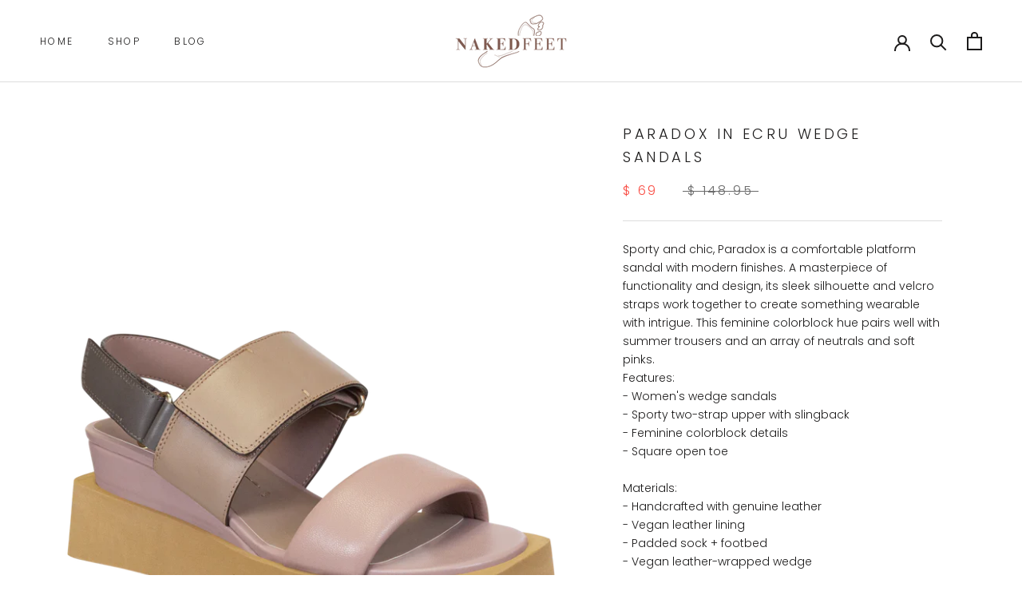

--- FILE ---
content_type: text/html; charset=utf-8
request_url: https://www.nakedfeetshoes.com/collections/all/products/paradox-ecru-naked-feet
body_size: 27735
content:
<!doctype html>

<html class="no-js" lang="en">
  <head>
    <meta charset="utf-8"> 
    <meta http-equiv="X-UA-Compatible" content="IE=edge,chrome=1">
    <meta name="viewport" content="width=device-width, initial-scale=1.0, height=device-height, minimum-scale=1.0, maximum-scale=1.0">
    <meta name="theme-color" content="">

    <title>
      PARADOX in ECRU Wedge Sandals &ndash; Nakedfeet Shoes
    </title><meta name="description" content="Sporty and chic, Paradox is a comfortable platform sandal with modern finishes. A masterpiece of functionality and design, its sleek silhouette and velcro straps work together to create something wearable with intrigue. This feminine colorblock hue pairs well with summer trousers and an array of neutrals and soft pinks"><link rel="canonical" href="https://www.nakedfeetshoes.com/products/paradox-ecru-naked-feet"><link rel="shortcut icon" href="//www.nakedfeetshoes.com/cdn/shop/files/Favicon_96x.png?v=1613690631" type="image/png"><meta property="og:type" content="product">
  <meta property="og:title" content="PARADOX in ECRU Wedge Sandals"><meta property="og:image" content="http://www.nakedfeetshoes.com/cdn/shop/products/paradox-ecru-standard.1600_1024x.png?v=1679881854">
    <meta property="og:image:secure_url" content="https://www.nakedfeetshoes.com/cdn/shop/products/paradox-ecru-standard.1600_1024x.png?v=1679881854"><meta property="og:image" content="http://www.nakedfeetshoes.com/cdn/shop/products/paradox-ecru-left.1600_1024x.png?v=1679881854">
    <meta property="og:image:secure_url" content="https://www.nakedfeetshoes.com/cdn/shop/products/paradox-ecru-left.1600_1024x.png?v=1679881854"><meta property="og:image" content="http://www.nakedfeetshoes.com/cdn/shop/products/paradox-ecru-right.1600_1024x.png?v=1679881854">
    <meta property="og:image:secure_url" content="https://www.nakedfeetshoes.com/cdn/shop/products/paradox-ecru-right.1600_1024x.png?v=1679881854"><meta property="product:price:amount" content="69.00">
  <meta property="product:price:currency" content="USD"><meta property="og:description" content="Sporty and chic, Paradox is a comfortable platform sandal with modern finishes. A masterpiece of functionality and design, its sleek silhouette and velcro straps work together to create something wearable with intrigue. This feminine colorblock hue pairs well with summer trousers and an array of neutrals and soft pinks"><meta property="og:url" content="https://www.nakedfeetshoes.com/products/paradox-ecru-naked-feet">
<meta property="og:site_name" content="Nakedfeet Shoes"><meta name="twitter:card" content="summary"><meta name="twitter:title" content="PARADOX in ECRU Wedge Sandals">
  <meta name="twitter:description" content="Sporty and chic, Paradox is a comfortable platform sandal with modern finishes. A masterpiece of functionality and design, its sleek silhouette and velcro straps work together to create something wearable with intrigue. This feminine colorblock hue pairs well with summer trousers and an array of neutrals and soft pinks. Features: - Women&#39;s wedge sandals - Sporty two-strap upper with slingback - Feminine colorblock details - Square open toe Materials: - Handcrafted with genuine leather - Vegan leather lining - Padded sock + footbed - Vegan leather-wrapped wedge - EVA platform and outsoleClosure: - Adjustable hook and loop velcro ankle strapMeasurements: - 2.16&quot; wedge - 0.50&quot; platformFit: True to sizeImportedBy Naked Feet: Naked Feet is a brand of artisanal footwear for the confident, modern woman who seeks to remain sleek and sophisticated day to night without sacrificing comfort. Each style embodies">
  <meta name="twitter:image" content="https://www.nakedfeetshoes.com/cdn/shop/products/paradox-ecru-standard.1600_600x600_crop_center.png?v=1679881854">

    <script>window.performance && window.performance.mark && window.performance.mark('shopify.content_for_header.start');</script><meta id="shopify-digital-wallet" name="shopify-digital-wallet" content="/11490986/digital_wallets/dialog">
<link rel="alternate" type="application/json+oembed" href="https://www.nakedfeetshoes.com/products/paradox-ecru-naked-feet.oembed">
<script async="async" src="/checkouts/internal/preloads.js?locale=en-US"></script>
<script id="shopify-features" type="application/json">{"accessToken":"4d8e34107ac7e0bfced9f7551ed3078b","betas":["rich-media-storefront-analytics"],"domain":"www.nakedfeetshoes.com","predictiveSearch":true,"shopId":11490986,"locale":"en"}</script>
<script>var Shopify = Shopify || {};
Shopify.shop = "nakedfeet.myshopify.com";
Shopify.locale = "en";
Shopify.currency = {"active":"USD","rate":"1.0"};
Shopify.country = "US";
Shopify.theme = {"name":"Prestige [4.7.1 current]","id":94911758472,"schema_name":"Prestige","schema_version":"4.7.1","theme_store_id":855,"role":"main"};
Shopify.theme.handle = "null";
Shopify.theme.style = {"id":null,"handle":null};
Shopify.cdnHost = "www.nakedfeetshoes.com/cdn";
Shopify.routes = Shopify.routes || {};
Shopify.routes.root = "/";</script>
<script type="module">!function(o){(o.Shopify=o.Shopify||{}).modules=!0}(window);</script>
<script>!function(o){function n(){var o=[];function n(){o.push(Array.prototype.slice.apply(arguments))}return n.q=o,n}var t=o.Shopify=o.Shopify||{};t.loadFeatures=n(),t.autoloadFeatures=n()}(window);</script>
<script id="shop-js-analytics" type="application/json">{"pageType":"product"}</script>
<script defer="defer" async type="module" src="//www.nakedfeetshoes.com/cdn/shopifycloud/shop-js/modules/v2/client.init-shop-cart-sync_BT-GjEfc.en.esm.js"></script>
<script defer="defer" async type="module" src="//www.nakedfeetshoes.com/cdn/shopifycloud/shop-js/modules/v2/chunk.common_D58fp_Oc.esm.js"></script>
<script defer="defer" async type="module" src="//www.nakedfeetshoes.com/cdn/shopifycloud/shop-js/modules/v2/chunk.modal_xMitdFEc.esm.js"></script>
<script type="module">
  await import("//www.nakedfeetshoes.com/cdn/shopifycloud/shop-js/modules/v2/client.init-shop-cart-sync_BT-GjEfc.en.esm.js");
await import("//www.nakedfeetshoes.com/cdn/shopifycloud/shop-js/modules/v2/chunk.common_D58fp_Oc.esm.js");
await import("//www.nakedfeetshoes.com/cdn/shopifycloud/shop-js/modules/v2/chunk.modal_xMitdFEc.esm.js");

  window.Shopify.SignInWithShop?.initShopCartSync?.({"fedCMEnabled":true,"windoidEnabled":true});

</script>
<script id="__st">var __st={"a":11490986,"offset":-18000,"reqid":"b56ff9c0-bd40-4aa7-821f-80647e658c30-1769246284","pageurl":"www.nakedfeetshoes.com\/collections\/all\/products\/paradox-ecru-naked-feet","u":"3e710ffeebdc","p":"product","rtyp":"product","rid":7953029071022};</script>
<script>window.ShopifyPaypalV4VisibilityTracking = true;</script>
<script id="captcha-bootstrap">!function(){'use strict';const t='contact',e='account',n='new_comment',o=[[t,t],['blogs',n],['comments',n],[t,'customer']],c=[[e,'customer_login'],[e,'guest_login'],[e,'recover_customer_password'],[e,'create_customer']],r=t=>t.map((([t,e])=>`form[action*='/${t}']:not([data-nocaptcha='true']) input[name='form_type'][value='${e}']`)).join(','),a=t=>()=>t?[...document.querySelectorAll(t)].map((t=>t.form)):[];function s(){const t=[...o],e=r(t);return a(e)}const i='password',u='form_key',d=['recaptcha-v3-token','g-recaptcha-response','h-captcha-response',i],f=()=>{try{return window.sessionStorage}catch{return}},m='__shopify_v',_=t=>t.elements[u];function p(t,e,n=!1){try{const o=window.sessionStorage,c=JSON.parse(o.getItem(e)),{data:r}=function(t){const{data:e,action:n}=t;return t[m]||n?{data:e,action:n}:{data:t,action:n}}(c);for(const[e,n]of Object.entries(r))t.elements[e]&&(t.elements[e].value=n);n&&o.removeItem(e)}catch(o){console.error('form repopulation failed',{error:o})}}const l='form_type',E='cptcha';function T(t){t.dataset[E]=!0}const w=window,h=w.document,L='Shopify',v='ce_forms',y='captcha';let A=!1;((t,e)=>{const n=(g='f06e6c50-85a8-45c8-87d0-21a2b65856fe',I='https://cdn.shopify.com/shopifycloud/storefront-forms-hcaptcha/ce_storefront_forms_captcha_hcaptcha.v1.5.2.iife.js',D={infoText:'Protected by hCaptcha',privacyText:'Privacy',termsText:'Terms'},(t,e,n)=>{const o=w[L][v],c=o.bindForm;if(c)return c(t,g,e,D).then(n);var r;o.q.push([[t,g,e,D],n]),r=I,A||(h.body.append(Object.assign(h.createElement('script'),{id:'captcha-provider',async:!0,src:r})),A=!0)});var g,I,D;w[L]=w[L]||{},w[L][v]=w[L][v]||{},w[L][v].q=[],w[L][y]=w[L][y]||{},w[L][y].protect=function(t,e){n(t,void 0,e),T(t)},Object.freeze(w[L][y]),function(t,e,n,w,h,L){const[v,y,A,g]=function(t,e,n){const i=e?o:[],u=t?c:[],d=[...i,...u],f=r(d),m=r(i),_=r(d.filter((([t,e])=>n.includes(e))));return[a(f),a(m),a(_),s()]}(w,h,L),I=t=>{const e=t.target;return e instanceof HTMLFormElement?e:e&&e.form},D=t=>v().includes(t);t.addEventListener('submit',(t=>{const e=I(t);if(!e)return;const n=D(e)&&!e.dataset.hcaptchaBound&&!e.dataset.recaptchaBound,o=_(e),c=g().includes(e)&&(!o||!o.value);(n||c)&&t.preventDefault(),c&&!n&&(function(t){try{if(!f())return;!function(t){const e=f();if(!e)return;const n=_(t);if(!n)return;const o=n.value;o&&e.removeItem(o)}(t);const e=Array.from(Array(32),(()=>Math.random().toString(36)[2])).join('');!function(t,e){_(t)||t.append(Object.assign(document.createElement('input'),{type:'hidden',name:u})),t.elements[u].value=e}(t,e),function(t,e){const n=f();if(!n)return;const o=[...t.querySelectorAll(`input[type='${i}']`)].map((({name:t})=>t)),c=[...d,...o],r={};for(const[a,s]of new FormData(t).entries())c.includes(a)||(r[a]=s);n.setItem(e,JSON.stringify({[m]:1,action:t.action,data:r}))}(t,e)}catch(e){console.error('failed to persist form',e)}}(e),e.submit())}));const S=(t,e)=>{t&&!t.dataset[E]&&(n(t,e.some((e=>e===t))),T(t))};for(const o of['focusin','change'])t.addEventListener(o,(t=>{const e=I(t);D(e)&&S(e,y())}));const B=e.get('form_key'),M=e.get(l),P=B&&M;t.addEventListener('DOMContentLoaded',(()=>{const t=y();if(P)for(const e of t)e.elements[l].value===M&&p(e,B);[...new Set([...A(),...v().filter((t=>'true'===t.dataset.shopifyCaptcha))])].forEach((e=>S(e,t)))}))}(h,new URLSearchParams(w.location.search),n,t,e,['guest_login'])})(!0,!0)}();</script>
<script integrity="sha256-4kQ18oKyAcykRKYeNunJcIwy7WH5gtpwJnB7kiuLZ1E=" data-source-attribution="shopify.loadfeatures" defer="defer" src="//www.nakedfeetshoes.com/cdn/shopifycloud/storefront/assets/storefront/load_feature-a0a9edcb.js" crossorigin="anonymous"></script>
<script data-source-attribution="shopify.dynamic_checkout.dynamic.init">var Shopify=Shopify||{};Shopify.PaymentButton=Shopify.PaymentButton||{isStorefrontPortableWallets:!0,init:function(){window.Shopify.PaymentButton.init=function(){};var t=document.createElement("script");t.src="https://www.nakedfeetshoes.com/cdn/shopifycloud/portable-wallets/latest/portable-wallets.en.js",t.type="module",document.head.appendChild(t)}};
</script>
<script data-source-attribution="shopify.dynamic_checkout.buyer_consent">
  function portableWalletsHideBuyerConsent(e){var t=document.getElementById("shopify-buyer-consent"),n=document.getElementById("shopify-subscription-policy-button");t&&n&&(t.classList.add("hidden"),t.setAttribute("aria-hidden","true"),n.removeEventListener("click",e))}function portableWalletsShowBuyerConsent(e){var t=document.getElementById("shopify-buyer-consent"),n=document.getElementById("shopify-subscription-policy-button");t&&n&&(t.classList.remove("hidden"),t.removeAttribute("aria-hidden"),n.addEventListener("click",e))}window.Shopify?.PaymentButton&&(window.Shopify.PaymentButton.hideBuyerConsent=portableWalletsHideBuyerConsent,window.Shopify.PaymentButton.showBuyerConsent=portableWalletsShowBuyerConsent);
</script>
<script>
  function portableWalletsCleanup(e){e&&e.src&&console.error("Failed to load portable wallets script "+e.src);var t=document.querySelectorAll("shopify-accelerated-checkout .shopify-payment-button__skeleton, shopify-accelerated-checkout-cart .wallet-cart-button__skeleton"),e=document.getElementById("shopify-buyer-consent");for(let e=0;e<t.length;e++)t[e].remove();e&&e.remove()}function portableWalletsNotLoadedAsModule(e){e instanceof ErrorEvent&&"string"==typeof e.message&&e.message.includes("import.meta")&&"string"==typeof e.filename&&e.filename.includes("portable-wallets")&&(window.removeEventListener("error",portableWalletsNotLoadedAsModule),window.Shopify.PaymentButton.failedToLoad=e,"loading"===document.readyState?document.addEventListener("DOMContentLoaded",window.Shopify.PaymentButton.init):window.Shopify.PaymentButton.init())}window.addEventListener("error",portableWalletsNotLoadedAsModule);
</script>

<script type="module" src="https://www.nakedfeetshoes.com/cdn/shopifycloud/portable-wallets/latest/portable-wallets.en.js" onError="portableWalletsCleanup(this)" crossorigin="anonymous"></script>
<script nomodule>
  document.addEventListener("DOMContentLoaded", portableWalletsCleanup);
</script>

<link id="shopify-accelerated-checkout-styles" rel="stylesheet" media="screen" href="https://www.nakedfeetshoes.com/cdn/shopifycloud/portable-wallets/latest/accelerated-checkout-backwards-compat.css" crossorigin="anonymous">
<style id="shopify-accelerated-checkout-cart">
        #shopify-buyer-consent {
  margin-top: 1em;
  display: inline-block;
  width: 100%;
}

#shopify-buyer-consent.hidden {
  display: none;
}

#shopify-subscription-policy-button {
  background: none;
  border: none;
  padding: 0;
  text-decoration: underline;
  font-size: inherit;
  cursor: pointer;
}

#shopify-subscription-policy-button::before {
  box-shadow: none;
}

      </style>

<script>window.performance && window.performance.mark && window.performance.mark('shopify.content_for_header.end');</script>

    <link rel="stylesheet" href="//www.nakedfeetshoes.com/cdn/shop/t/10/assets/theme.scss.css?v=49973529785848447711764185244">

    <script>
      // This allows to expose several variables to the global scope, to be used in scripts
      window.theme = {
        pageType: "product",
        moneyFormat: "$ {{amount}}",
        moneyWithCurrencyFormat: "$ {{amount}} USD",
        productImageSize: "short",
        searchMode: "product,article,page",
        showPageTransition: false,
        showElementStaggering: true,
        showImageZooming: false
      };

      window.routes = {
        rootUrl: "\/",
        cartUrl: "\/cart",
        cartAddUrl: "\/cart\/add",
        cartChangeUrl: "\/cart\/change",
        searchUrl: "\/search",
        productRecommendationsUrl: "\/recommendations\/products"
      };

      window.languages = {
        cartAddNote: "Add Order Note",
        cartEditNote: "Edit Order Note",
        productImageLoadingError: "This image could not be loaded. Please try to reload the page.",
        productFormAddToCart: "Add to cart",
        productFormUnavailable: "Unavailable",
        productFormSoldOut: "Sold Out",
        shippingEstimatorOneResult: "1 option available:",
        shippingEstimatorMoreResults: "{{count}} options available:",
        shippingEstimatorNoResults: "No shipping could be found"
      };

      window.lazySizesConfig = {
        loadHidden: false,
        hFac: 0.5,
        expFactor: 2,
        ricTimeout: 150,
        lazyClass: 'Image--lazyLoad',
        loadingClass: 'Image--lazyLoading',
        loadedClass: 'Image--lazyLoaded'
      };

      document.documentElement.className = document.documentElement.className.replace('no-js', 'js');
      document.documentElement.style.setProperty('--window-height', window.innerHeight + 'px');

      // We do a quick detection of some features (we could use Modernizr but for so little...)
      (function() {
        document.documentElement.className += ((window.CSS && window.CSS.supports('(position: sticky) or (position: -webkit-sticky)')) ? ' supports-sticky' : ' no-supports-sticky');
        document.documentElement.className += (window.matchMedia('(-moz-touch-enabled: 1), (hover: none)')).matches ? ' no-supports-hover' : ' supports-hover';
      }());
    </script>

    <script src="//www.nakedfeetshoes.com/cdn/shop/t/10/assets/lazysizes.min.js?v=174358363404432586981586897917" async></script><script src="https://polyfill-fastly.net/v3/polyfill.min.js?unknown=polyfill&features=fetch,Element.prototype.closest,Element.prototype.remove,Element.prototype.classList,Array.prototype.includes,Array.prototype.fill,Object.assign,CustomEvent,IntersectionObserver,IntersectionObserverEntry,URL" defer></script>
    <script src="//www.nakedfeetshoes.com/cdn/shop/t/10/assets/libs.min.js?v=26178543184394469741586897918" defer></script>
    <script src="//www.nakedfeetshoes.com/cdn/shop/t/10/assets/theme.min.js?v=101812004007097122321586897920" defer></script>
    <script src="//www.nakedfeetshoes.com/cdn/shop/t/10/assets/custom.js?v=183944157590872491501586897917" defer></script>

    <script>
      (function () {
        window.onpageshow = function() {
          if (window.theme.showPageTransition) {
            var pageTransition = document.querySelector('.PageTransition');

            if (pageTransition) {
              pageTransition.style.visibility = 'visible';
              pageTransition.style.opacity = '0';
            }
          }

          // When the page is loaded from the cache, we have to reload the cart content
          document.documentElement.dispatchEvent(new CustomEvent('cart:refresh', {
            bubbles: true
          }));
        };
      })();
    </script>

    
  <script type="application/ld+json">
  {
    "@context": "http://schema.org",
    "@type": "Product",
    "offers": [{
          "@type": "Offer",
          "name": "Ecru \/ 5.5",
          "availability":"https://schema.org/InStock",
          "price": 69.0,
          "priceCurrency": "USD",
          "priceValidUntil": "2026-02-03","sku": "NKF-PARADOX-ECRU-M055","url": "/collections/all/products/paradox-ecru-naked-feet/products/paradox-ecru-naked-feet?variant=43859913670830"
        },
{
          "@type": "Offer",
          "name": "Ecru \/ 6",
          "availability":"https://schema.org/InStock",
          "price": 69.0,
          "priceCurrency": "USD",
          "priceValidUntil": "2026-02-03","sku": "NKF-PARADOX-ECRU-M060","url": "/collections/all/products/paradox-ecru-naked-feet/products/paradox-ecru-naked-feet?variant=43859913703598"
        },
{
          "@type": "Offer",
          "name": "Ecru \/ 6.5",
          "availability":"https://schema.org/InStock",
          "price": 69.0,
          "priceCurrency": "USD",
          "priceValidUntil": "2026-02-03","sku": "NKF-PARADOX-ECRU-M065","url": "/collections/all/products/paradox-ecru-naked-feet/products/paradox-ecru-naked-feet?variant=43859913736366"
        },
{
          "@type": "Offer",
          "name": "Ecru \/ 7",
          "availability":"https://schema.org/InStock",
          "price": 69.0,
          "priceCurrency": "USD",
          "priceValidUntil": "2026-02-03","sku": "NKF-PARADOX-ECRU-M070","url": "/collections/all/products/paradox-ecru-naked-feet/products/paradox-ecru-naked-feet?variant=43859913769134"
        },
{
          "@type": "Offer",
          "name": "Ecru \/ 7.5",
          "availability":"https://schema.org/InStock",
          "price": 69.0,
          "priceCurrency": "USD",
          "priceValidUntil": "2026-02-03","sku": "NKF-PARADOX-ECRU-M075","url": "/collections/all/products/paradox-ecru-naked-feet/products/paradox-ecru-naked-feet?variant=43859913801902"
        },
{
          "@type": "Offer",
          "name": "Ecru \/ 8",
          "availability":"https://schema.org/InStock",
          "price": 69.0,
          "priceCurrency": "USD",
          "priceValidUntil": "2026-02-03","sku": "NKF-PARADOX-ECRU-M080","url": "/collections/all/products/paradox-ecru-naked-feet/products/paradox-ecru-naked-feet?variant=43859913834670"
        },
{
          "@type": "Offer",
          "name": "Ecru \/ 8.5",
          "availability":"https://schema.org/InStock",
          "price": 69.0,
          "priceCurrency": "USD",
          "priceValidUntil": "2026-02-03","sku": "NKF-PARADOX-ECRU-M085","url": "/collections/all/products/paradox-ecru-naked-feet/products/paradox-ecru-naked-feet?variant=43859913867438"
        },
{
          "@type": "Offer",
          "name": "Ecru \/ 9",
          "availability":"https://schema.org/InStock",
          "price": 69.0,
          "priceCurrency": "USD",
          "priceValidUntil": "2026-02-03","sku": "NKF-PARADOX-ECRU-M090","url": "/collections/all/products/paradox-ecru-naked-feet/products/paradox-ecru-naked-feet?variant=43859913900206"
        },
{
          "@type": "Offer",
          "name": "Ecru \/ 9.5",
          "availability":"https://schema.org/InStock",
          "price": 69.0,
          "priceCurrency": "USD",
          "priceValidUntil": "2026-02-03","sku": "NKF-PARADOX-ECRU-M095","url": "/collections/all/products/paradox-ecru-naked-feet/products/paradox-ecru-naked-feet?variant=43859913932974"
        },
{
          "@type": "Offer",
          "name": "Ecru \/ 10",
          "availability":"https://schema.org/InStock",
          "price": 69.0,
          "priceCurrency": "USD",
          "priceValidUntil": "2026-02-03","sku": "NKF-PARADOX-ECRU-M100","url": "/collections/all/products/paradox-ecru-naked-feet/products/paradox-ecru-naked-feet?variant=43859913965742"
        },
{
          "@type": "Offer",
          "name": "Ecru \/ 11",
          "availability":"https://schema.org/InStock",
          "price": 69.0,
          "priceCurrency": "USD",
          "priceValidUntil": "2026-02-03","sku": "NKF-PARADOX-ECRU-M110","url": "/collections/all/products/paradox-ecru-naked-feet/products/paradox-ecru-naked-feet?variant=43859913998510"
        }
],
      "gtin12": "194520123148",
      "productId": "194520123148",
    "brand": {
      "name": "NAKED FEET"
    },
    "name": "PARADOX in ECRU Wedge Sandals",
    "description": "Sporty and chic, Paradox is a comfortable platform sandal with modern finishes. A masterpiece of functionality and design, its sleek silhouette and velcro straps work together to create something wearable with intrigue. This feminine colorblock hue pairs well with summer trousers and an array of neutrals and soft pinks.  Features:  - Women's wedge sandals  - Sporty two-strap upper with slingback  - Feminine colorblock details  - Square open toe Materials:   - Handcrafted with genuine leather  - Vegan leather lining  - Padded sock + footbed  - Vegan leather-wrapped wedge  - EVA platform and outsoleClosure:  - Adjustable hook and loop velcro ankle strapMeasurements:  - 2.16\" wedge  - 0.50\" platformFit: True to sizeImportedBy Naked Feet: Naked Feet is a brand of artisanal footwear for the confident, modern woman who seeks to remain sleek and sophisticated day to night without sacrificing comfort. Each style embodies a statement of strong lines and handcrafted details designed for the contemporary sophisticate.",
    "category": "WOMEN FOOTWEAR",
    "url": "/collections/all/products/paradox-ecru-naked-feet/products/paradox-ecru-naked-feet",
    "sku": "NKF-PARADOX-ECRU-M055",
    "image": {
      "@type": "ImageObject",
      "url": "https://www.nakedfeetshoes.com/cdn/shop/products/paradox-ecru-standard.1600_1024x.png?v=1679881854",
      "image": "https://www.nakedfeetshoes.com/cdn/shop/products/paradox-ecru-standard.1600_1024x.png?v=1679881854",
      "name": "PARADOX in ECRU Wedge Sandals",
      "width": "1024",
      "height": "1024"
    }
  }
  </script>



  <script type="application/ld+json">
  {
    "@context": "http://schema.org",
    "@type": "BreadcrumbList",
  "itemListElement": [{
      "@type": "ListItem",
      "position": 1,
      "name": "Translation missing: en.general.breadcrumb.home",
      "item": "https://www.nakedfeetshoes.com"
    },{
          "@type": "ListItem",
          "position": 2,
          "name": "All",
          "item": "https://www.nakedfeetshoes.com/collections/all"
        }, {
          "@type": "ListItem",
          "position": 3,
          "name": "PARADOX in ECRU Wedge Sandals",
          "item": "https://www.nakedfeetshoes.com/collections/all/products/paradox-ecru-naked-feet"
        }]
  }
  </script>

  <link href="https://monorail-edge.shopifysvc.com" rel="dns-prefetch">
<script>(function(){if ("sendBeacon" in navigator && "performance" in window) {try {var session_token_from_headers = performance.getEntriesByType('navigation')[0].serverTiming.find(x => x.name == '_s').description;} catch {var session_token_from_headers = undefined;}var session_cookie_matches = document.cookie.match(/_shopify_s=([^;]*)/);var session_token_from_cookie = session_cookie_matches && session_cookie_matches.length === 2 ? session_cookie_matches[1] : "";var session_token = session_token_from_headers || session_token_from_cookie || "";function handle_abandonment_event(e) {var entries = performance.getEntries().filter(function(entry) {return /monorail-edge.shopifysvc.com/.test(entry.name);});if (!window.abandonment_tracked && entries.length === 0) {window.abandonment_tracked = true;var currentMs = Date.now();var navigation_start = performance.timing.navigationStart;var payload = {shop_id: 11490986,url: window.location.href,navigation_start,duration: currentMs - navigation_start,session_token,page_type: "product"};window.navigator.sendBeacon("https://monorail-edge.shopifysvc.com/v1/produce", JSON.stringify({schema_id: "online_store_buyer_site_abandonment/1.1",payload: payload,metadata: {event_created_at_ms: currentMs,event_sent_at_ms: currentMs}}));}}window.addEventListener('pagehide', handle_abandonment_event);}}());</script>
<script id="web-pixels-manager-setup">(function e(e,d,r,n,o){if(void 0===o&&(o={}),!Boolean(null===(a=null===(i=window.Shopify)||void 0===i?void 0:i.analytics)||void 0===a?void 0:a.replayQueue)){var i,a;window.Shopify=window.Shopify||{};var t=window.Shopify;t.analytics=t.analytics||{};var s=t.analytics;s.replayQueue=[],s.publish=function(e,d,r){return s.replayQueue.push([e,d,r]),!0};try{self.performance.mark("wpm:start")}catch(e){}var l=function(){var e={modern:/Edge?\/(1{2}[4-9]|1[2-9]\d|[2-9]\d{2}|\d{4,})\.\d+(\.\d+|)|Firefox\/(1{2}[4-9]|1[2-9]\d|[2-9]\d{2}|\d{4,})\.\d+(\.\d+|)|Chrom(ium|e)\/(9{2}|\d{3,})\.\d+(\.\d+|)|(Maci|X1{2}).+ Version\/(15\.\d+|(1[6-9]|[2-9]\d|\d{3,})\.\d+)([,.]\d+|)( \(\w+\)|)( Mobile\/\w+|) Safari\/|Chrome.+OPR\/(9{2}|\d{3,})\.\d+\.\d+|(CPU[ +]OS|iPhone[ +]OS|CPU[ +]iPhone|CPU IPhone OS|CPU iPad OS)[ +]+(15[._]\d+|(1[6-9]|[2-9]\d|\d{3,})[._]\d+)([._]\d+|)|Android:?[ /-](13[3-9]|1[4-9]\d|[2-9]\d{2}|\d{4,})(\.\d+|)(\.\d+|)|Android.+Firefox\/(13[5-9]|1[4-9]\d|[2-9]\d{2}|\d{4,})\.\d+(\.\d+|)|Android.+Chrom(ium|e)\/(13[3-9]|1[4-9]\d|[2-9]\d{2}|\d{4,})\.\d+(\.\d+|)|SamsungBrowser\/([2-9]\d|\d{3,})\.\d+/,legacy:/Edge?\/(1[6-9]|[2-9]\d|\d{3,})\.\d+(\.\d+|)|Firefox\/(5[4-9]|[6-9]\d|\d{3,})\.\d+(\.\d+|)|Chrom(ium|e)\/(5[1-9]|[6-9]\d|\d{3,})\.\d+(\.\d+|)([\d.]+$|.*Safari\/(?![\d.]+ Edge\/[\d.]+$))|(Maci|X1{2}).+ Version\/(10\.\d+|(1[1-9]|[2-9]\d|\d{3,})\.\d+)([,.]\d+|)( \(\w+\)|)( Mobile\/\w+|) Safari\/|Chrome.+OPR\/(3[89]|[4-9]\d|\d{3,})\.\d+\.\d+|(CPU[ +]OS|iPhone[ +]OS|CPU[ +]iPhone|CPU IPhone OS|CPU iPad OS)[ +]+(10[._]\d+|(1[1-9]|[2-9]\d|\d{3,})[._]\d+)([._]\d+|)|Android:?[ /-](13[3-9]|1[4-9]\d|[2-9]\d{2}|\d{4,})(\.\d+|)(\.\d+|)|Mobile Safari.+OPR\/([89]\d|\d{3,})\.\d+\.\d+|Android.+Firefox\/(13[5-9]|1[4-9]\d|[2-9]\d{2}|\d{4,})\.\d+(\.\d+|)|Android.+Chrom(ium|e)\/(13[3-9]|1[4-9]\d|[2-9]\d{2}|\d{4,})\.\d+(\.\d+|)|Android.+(UC? ?Browser|UCWEB|U3)[ /]?(15\.([5-9]|\d{2,})|(1[6-9]|[2-9]\d|\d{3,})\.\d+)\.\d+|SamsungBrowser\/(5\.\d+|([6-9]|\d{2,})\.\d+)|Android.+MQ{2}Browser\/(14(\.(9|\d{2,})|)|(1[5-9]|[2-9]\d|\d{3,})(\.\d+|))(\.\d+|)|K[Aa][Ii]OS\/(3\.\d+|([4-9]|\d{2,})\.\d+)(\.\d+|)/},d=e.modern,r=e.legacy,n=navigator.userAgent;return n.match(d)?"modern":n.match(r)?"legacy":"unknown"}(),u="modern"===l?"modern":"legacy",c=(null!=n?n:{modern:"",legacy:""})[u],f=function(e){return[e.baseUrl,"/wpm","/b",e.hashVersion,"modern"===e.buildTarget?"m":"l",".js"].join("")}({baseUrl:d,hashVersion:r,buildTarget:u}),m=function(e){var d=e.version,r=e.bundleTarget,n=e.surface,o=e.pageUrl,i=e.monorailEndpoint;return{emit:function(e){var a=e.status,t=e.errorMsg,s=(new Date).getTime(),l=JSON.stringify({metadata:{event_sent_at_ms:s},events:[{schema_id:"web_pixels_manager_load/3.1",payload:{version:d,bundle_target:r,page_url:o,status:a,surface:n,error_msg:t},metadata:{event_created_at_ms:s}}]});if(!i)return console&&console.warn&&console.warn("[Web Pixels Manager] No Monorail endpoint provided, skipping logging."),!1;try{return self.navigator.sendBeacon.bind(self.navigator)(i,l)}catch(e){}var u=new XMLHttpRequest;try{return u.open("POST",i,!0),u.setRequestHeader("Content-Type","text/plain"),u.send(l),!0}catch(e){return console&&console.warn&&console.warn("[Web Pixels Manager] Got an unhandled error while logging to Monorail."),!1}}}}({version:r,bundleTarget:l,surface:e.surface,pageUrl:self.location.href,monorailEndpoint:e.monorailEndpoint});try{o.browserTarget=l,function(e){var d=e.src,r=e.async,n=void 0===r||r,o=e.onload,i=e.onerror,a=e.sri,t=e.scriptDataAttributes,s=void 0===t?{}:t,l=document.createElement("script"),u=document.querySelector("head"),c=document.querySelector("body");if(l.async=n,l.src=d,a&&(l.integrity=a,l.crossOrigin="anonymous"),s)for(var f in s)if(Object.prototype.hasOwnProperty.call(s,f))try{l.dataset[f]=s[f]}catch(e){}if(o&&l.addEventListener("load",o),i&&l.addEventListener("error",i),u)u.appendChild(l);else{if(!c)throw new Error("Did not find a head or body element to append the script");c.appendChild(l)}}({src:f,async:!0,onload:function(){if(!function(){var e,d;return Boolean(null===(d=null===(e=window.Shopify)||void 0===e?void 0:e.analytics)||void 0===d?void 0:d.initialized)}()){var d=window.webPixelsManager.init(e)||void 0;if(d){var r=window.Shopify.analytics;r.replayQueue.forEach((function(e){var r=e[0],n=e[1],o=e[2];d.publishCustomEvent(r,n,o)})),r.replayQueue=[],r.publish=d.publishCustomEvent,r.visitor=d.visitor,r.initialized=!0}}},onerror:function(){return m.emit({status:"failed",errorMsg:"".concat(f," has failed to load")})},sri:function(e){var d=/^sha384-[A-Za-z0-9+/=]+$/;return"string"==typeof e&&d.test(e)}(c)?c:"",scriptDataAttributes:o}),m.emit({status:"loading"})}catch(e){m.emit({status:"failed",errorMsg:(null==e?void 0:e.message)||"Unknown error"})}}})({shopId: 11490986,storefrontBaseUrl: "https://www.nakedfeetshoes.com",extensionsBaseUrl: "https://extensions.shopifycdn.com/cdn/shopifycloud/web-pixels-manager",monorailEndpoint: "https://monorail-edge.shopifysvc.com/unstable/produce_batch",surface: "storefront-renderer",enabledBetaFlags: ["2dca8a86"],webPixelsConfigList: [{"id":"52297902","eventPayloadVersion":"v1","runtimeContext":"LAX","scriptVersion":"1","type":"CUSTOM","privacyPurposes":["MARKETING"],"name":"Meta pixel (migrated)"},{"id":"75301038","eventPayloadVersion":"v1","runtimeContext":"LAX","scriptVersion":"1","type":"CUSTOM","privacyPurposes":["ANALYTICS"],"name":"Google Analytics tag (migrated)"},{"id":"shopify-app-pixel","configuration":"{}","eventPayloadVersion":"v1","runtimeContext":"STRICT","scriptVersion":"0450","apiClientId":"shopify-pixel","type":"APP","privacyPurposes":["ANALYTICS","MARKETING"]},{"id":"shopify-custom-pixel","eventPayloadVersion":"v1","runtimeContext":"LAX","scriptVersion":"0450","apiClientId":"shopify-pixel","type":"CUSTOM","privacyPurposes":["ANALYTICS","MARKETING"]}],isMerchantRequest: false,initData: {"shop":{"name":"Nakedfeet Shoes","paymentSettings":{"currencyCode":"USD"},"myshopifyDomain":"nakedfeet.myshopify.com","countryCode":"US","storefrontUrl":"https:\/\/www.nakedfeetshoes.com"},"customer":null,"cart":null,"checkout":null,"productVariants":[{"price":{"amount":69.0,"currencyCode":"USD"},"product":{"title":"PARADOX in ECRU Wedge Sandals","vendor":"NAKED FEET","id":"7953029071022","untranslatedTitle":"PARADOX in ECRU Wedge Sandals","url":"\/products\/paradox-ecru-naked-feet","type":"WOMEN FOOTWEAR"},"id":"43859913670830","image":{"src":"\/\/www.nakedfeetshoes.com\/cdn\/shop\/products\/paradox-ecru-standard.1600.png?v=1679881854"},"sku":"NKF-PARADOX-ECRU-M055","title":"Ecru \/ 5.5","untranslatedTitle":"Ecru \/ 5.5"},{"price":{"amount":69.0,"currencyCode":"USD"},"product":{"title":"PARADOX in ECRU Wedge Sandals","vendor":"NAKED FEET","id":"7953029071022","untranslatedTitle":"PARADOX in ECRU Wedge Sandals","url":"\/products\/paradox-ecru-naked-feet","type":"WOMEN FOOTWEAR"},"id":"43859913703598","image":{"src":"\/\/www.nakedfeetshoes.com\/cdn\/shop\/products\/paradox-ecru-standard.1600.png?v=1679881854"},"sku":"NKF-PARADOX-ECRU-M060","title":"Ecru \/ 6","untranslatedTitle":"Ecru \/ 6"},{"price":{"amount":69.0,"currencyCode":"USD"},"product":{"title":"PARADOX in ECRU Wedge Sandals","vendor":"NAKED FEET","id":"7953029071022","untranslatedTitle":"PARADOX in ECRU Wedge Sandals","url":"\/products\/paradox-ecru-naked-feet","type":"WOMEN FOOTWEAR"},"id":"43859913736366","image":{"src":"\/\/www.nakedfeetshoes.com\/cdn\/shop\/products\/paradox-ecru-standard.1600.png?v=1679881854"},"sku":"NKF-PARADOX-ECRU-M065","title":"Ecru \/ 6.5","untranslatedTitle":"Ecru \/ 6.5"},{"price":{"amount":69.0,"currencyCode":"USD"},"product":{"title":"PARADOX in ECRU Wedge Sandals","vendor":"NAKED FEET","id":"7953029071022","untranslatedTitle":"PARADOX in ECRU Wedge Sandals","url":"\/products\/paradox-ecru-naked-feet","type":"WOMEN FOOTWEAR"},"id":"43859913769134","image":{"src":"\/\/www.nakedfeetshoes.com\/cdn\/shop\/products\/paradox-ecru-standard.1600.png?v=1679881854"},"sku":"NKF-PARADOX-ECRU-M070","title":"Ecru \/ 7","untranslatedTitle":"Ecru \/ 7"},{"price":{"amount":69.0,"currencyCode":"USD"},"product":{"title":"PARADOX in ECRU Wedge Sandals","vendor":"NAKED FEET","id":"7953029071022","untranslatedTitle":"PARADOX in ECRU Wedge Sandals","url":"\/products\/paradox-ecru-naked-feet","type":"WOMEN FOOTWEAR"},"id":"43859913801902","image":{"src":"\/\/www.nakedfeetshoes.com\/cdn\/shop\/products\/paradox-ecru-standard.1600.png?v=1679881854"},"sku":"NKF-PARADOX-ECRU-M075","title":"Ecru \/ 7.5","untranslatedTitle":"Ecru \/ 7.5"},{"price":{"amount":69.0,"currencyCode":"USD"},"product":{"title":"PARADOX in ECRU Wedge Sandals","vendor":"NAKED FEET","id":"7953029071022","untranslatedTitle":"PARADOX in ECRU Wedge Sandals","url":"\/products\/paradox-ecru-naked-feet","type":"WOMEN FOOTWEAR"},"id":"43859913834670","image":{"src":"\/\/www.nakedfeetshoes.com\/cdn\/shop\/products\/paradox-ecru-standard.1600.png?v=1679881854"},"sku":"NKF-PARADOX-ECRU-M080","title":"Ecru \/ 8","untranslatedTitle":"Ecru \/ 8"},{"price":{"amount":69.0,"currencyCode":"USD"},"product":{"title":"PARADOX in ECRU Wedge Sandals","vendor":"NAKED FEET","id":"7953029071022","untranslatedTitle":"PARADOX in ECRU Wedge Sandals","url":"\/products\/paradox-ecru-naked-feet","type":"WOMEN FOOTWEAR"},"id":"43859913867438","image":{"src":"\/\/www.nakedfeetshoes.com\/cdn\/shop\/products\/paradox-ecru-standard.1600.png?v=1679881854"},"sku":"NKF-PARADOX-ECRU-M085","title":"Ecru \/ 8.5","untranslatedTitle":"Ecru \/ 8.5"},{"price":{"amount":69.0,"currencyCode":"USD"},"product":{"title":"PARADOX in ECRU Wedge Sandals","vendor":"NAKED FEET","id":"7953029071022","untranslatedTitle":"PARADOX in ECRU Wedge Sandals","url":"\/products\/paradox-ecru-naked-feet","type":"WOMEN FOOTWEAR"},"id":"43859913900206","image":{"src":"\/\/www.nakedfeetshoes.com\/cdn\/shop\/products\/paradox-ecru-standard.1600.png?v=1679881854"},"sku":"NKF-PARADOX-ECRU-M090","title":"Ecru \/ 9","untranslatedTitle":"Ecru \/ 9"},{"price":{"amount":69.0,"currencyCode":"USD"},"product":{"title":"PARADOX in ECRU Wedge Sandals","vendor":"NAKED FEET","id":"7953029071022","untranslatedTitle":"PARADOX in ECRU Wedge Sandals","url":"\/products\/paradox-ecru-naked-feet","type":"WOMEN FOOTWEAR"},"id":"43859913932974","image":{"src":"\/\/www.nakedfeetshoes.com\/cdn\/shop\/products\/paradox-ecru-standard.1600.png?v=1679881854"},"sku":"NKF-PARADOX-ECRU-M095","title":"Ecru \/ 9.5","untranslatedTitle":"Ecru \/ 9.5"},{"price":{"amount":69.0,"currencyCode":"USD"},"product":{"title":"PARADOX in ECRU Wedge Sandals","vendor":"NAKED FEET","id":"7953029071022","untranslatedTitle":"PARADOX in ECRU Wedge Sandals","url":"\/products\/paradox-ecru-naked-feet","type":"WOMEN FOOTWEAR"},"id":"43859913965742","image":{"src":"\/\/www.nakedfeetshoes.com\/cdn\/shop\/products\/paradox-ecru-standard.1600.png?v=1679881854"},"sku":"NKF-PARADOX-ECRU-M100","title":"Ecru \/ 10","untranslatedTitle":"Ecru \/ 10"},{"price":{"amount":69.0,"currencyCode":"USD"},"product":{"title":"PARADOX in ECRU Wedge Sandals","vendor":"NAKED FEET","id":"7953029071022","untranslatedTitle":"PARADOX in ECRU Wedge Sandals","url":"\/products\/paradox-ecru-naked-feet","type":"WOMEN FOOTWEAR"},"id":"43859913998510","image":{"src":"\/\/www.nakedfeetshoes.com\/cdn\/shop\/products\/paradox-ecru-standard.1600.png?v=1679881854"},"sku":"NKF-PARADOX-ECRU-M110","title":"Ecru \/ 11","untranslatedTitle":"Ecru \/ 11"}],"purchasingCompany":null},},"https://www.nakedfeetshoes.com/cdn","fcfee988w5aeb613cpc8e4bc33m6693e112",{"modern":"","legacy":""},{"shopId":"11490986","storefrontBaseUrl":"https:\/\/www.nakedfeetshoes.com","extensionBaseUrl":"https:\/\/extensions.shopifycdn.com\/cdn\/shopifycloud\/web-pixels-manager","surface":"storefront-renderer","enabledBetaFlags":"[\"2dca8a86\"]","isMerchantRequest":"false","hashVersion":"fcfee988w5aeb613cpc8e4bc33m6693e112","publish":"custom","events":"[[\"page_viewed\",{}],[\"product_viewed\",{\"productVariant\":{\"price\":{\"amount\":69.0,\"currencyCode\":\"USD\"},\"product\":{\"title\":\"PARADOX in ECRU Wedge Sandals\",\"vendor\":\"NAKED FEET\",\"id\":\"7953029071022\",\"untranslatedTitle\":\"PARADOX in ECRU Wedge Sandals\",\"url\":\"\/products\/paradox-ecru-naked-feet\",\"type\":\"WOMEN FOOTWEAR\"},\"id\":\"43859913670830\",\"image\":{\"src\":\"\/\/www.nakedfeetshoes.com\/cdn\/shop\/products\/paradox-ecru-standard.1600.png?v=1679881854\"},\"sku\":\"NKF-PARADOX-ECRU-M055\",\"title\":\"Ecru \/ 5.5\",\"untranslatedTitle\":\"Ecru \/ 5.5\"}}]]"});</script><script>
  window.ShopifyAnalytics = window.ShopifyAnalytics || {};
  window.ShopifyAnalytics.meta = window.ShopifyAnalytics.meta || {};
  window.ShopifyAnalytics.meta.currency = 'USD';
  var meta = {"product":{"id":7953029071022,"gid":"gid:\/\/shopify\/Product\/7953029071022","vendor":"NAKED FEET","type":"WOMEN FOOTWEAR","handle":"paradox-ecru-naked-feet","variants":[{"id":43859913670830,"price":6900,"name":"PARADOX in ECRU Wedge Sandals - Ecru \/ 5.5","public_title":"Ecru \/ 5.5","sku":"NKF-PARADOX-ECRU-M055"},{"id":43859913703598,"price":6900,"name":"PARADOX in ECRU Wedge Sandals - Ecru \/ 6","public_title":"Ecru \/ 6","sku":"NKF-PARADOX-ECRU-M060"},{"id":43859913736366,"price":6900,"name":"PARADOX in ECRU Wedge Sandals - Ecru \/ 6.5","public_title":"Ecru \/ 6.5","sku":"NKF-PARADOX-ECRU-M065"},{"id":43859913769134,"price":6900,"name":"PARADOX in ECRU Wedge Sandals - Ecru \/ 7","public_title":"Ecru \/ 7","sku":"NKF-PARADOX-ECRU-M070"},{"id":43859913801902,"price":6900,"name":"PARADOX in ECRU Wedge Sandals - Ecru \/ 7.5","public_title":"Ecru \/ 7.5","sku":"NKF-PARADOX-ECRU-M075"},{"id":43859913834670,"price":6900,"name":"PARADOX in ECRU Wedge Sandals - Ecru \/ 8","public_title":"Ecru \/ 8","sku":"NKF-PARADOX-ECRU-M080"},{"id":43859913867438,"price":6900,"name":"PARADOX in ECRU Wedge Sandals - Ecru \/ 8.5","public_title":"Ecru \/ 8.5","sku":"NKF-PARADOX-ECRU-M085"},{"id":43859913900206,"price":6900,"name":"PARADOX in ECRU Wedge Sandals - Ecru \/ 9","public_title":"Ecru \/ 9","sku":"NKF-PARADOX-ECRU-M090"},{"id":43859913932974,"price":6900,"name":"PARADOX in ECRU Wedge Sandals - Ecru \/ 9.5","public_title":"Ecru \/ 9.5","sku":"NKF-PARADOX-ECRU-M095"},{"id":43859913965742,"price":6900,"name":"PARADOX in ECRU Wedge Sandals - Ecru \/ 10","public_title":"Ecru \/ 10","sku":"NKF-PARADOX-ECRU-M100"},{"id":43859913998510,"price":6900,"name":"PARADOX in ECRU Wedge Sandals - Ecru \/ 11","public_title":"Ecru \/ 11","sku":"NKF-PARADOX-ECRU-M110"}],"remote":false},"page":{"pageType":"product","resourceType":"product","resourceId":7953029071022,"requestId":"b56ff9c0-bd40-4aa7-821f-80647e658c30-1769246284"}};
  for (var attr in meta) {
    window.ShopifyAnalytics.meta[attr] = meta[attr];
  }
</script>
<script class="analytics">
  (function () {
    var customDocumentWrite = function(content) {
      var jquery = null;

      if (window.jQuery) {
        jquery = window.jQuery;
      } else if (window.Checkout && window.Checkout.$) {
        jquery = window.Checkout.$;
      }

      if (jquery) {
        jquery('body').append(content);
      }
    };

    var hasLoggedConversion = function(token) {
      if (token) {
        return document.cookie.indexOf('loggedConversion=' + token) !== -1;
      }
      return false;
    }

    var setCookieIfConversion = function(token) {
      if (token) {
        var twoMonthsFromNow = new Date(Date.now());
        twoMonthsFromNow.setMonth(twoMonthsFromNow.getMonth() + 2);

        document.cookie = 'loggedConversion=' + token + '; expires=' + twoMonthsFromNow;
      }
    }

    var trekkie = window.ShopifyAnalytics.lib = window.trekkie = window.trekkie || [];
    if (trekkie.integrations) {
      return;
    }
    trekkie.methods = [
      'identify',
      'page',
      'ready',
      'track',
      'trackForm',
      'trackLink'
    ];
    trekkie.factory = function(method) {
      return function() {
        var args = Array.prototype.slice.call(arguments);
        args.unshift(method);
        trekkie.push(args);
        return trekkie;
      };
    };
    for (var i = 0; i < trekkie.methods.length; i++) {
      var key = trekkie.methods[i];
      trekkie[key] = trekkie.factory(key);
    }
    trekkie.load = function(config) {
      trekkie.config = config || {};
      trekkie.config.initialDocumentCookie = document.cookie;
      var first = document.getElementsByTagName('script')[0];
      var script = document.createElement('script');
      script.type = 'text/javascript';
      script.onerror = function(e) {
        var scriptFallback = document.createElement('script');
        scriptFallback.type = 'text/javascript';
        scriptFallback.onerror = function(error) {
                var Monorail = {
      produce: function produce(monorailDomain, schemaId, payload) {
        var currentMs = new Date().getTime();
        var event = {
          schema_id: schemaId,
          payload: payload,
          metadata: {
            event_created_at_ms: currentMs,
            event_sent_at_ms: currentMs
          }
        };
        return Monorail.sendRequest("https://" + monorailDomain + "/v1/produce", JSON.stringify(event));
      },
      sendRequest: function sendRequest(endpointUrl, payload) {
        // Try the sendBeacon API
        if (window && window.navigator && typeof window.navigator.sendBeacon === 'function' && typeof window.Blob === 'function' && !Monorail.isIos12()) {
          var blobData = new window.Blob([payload], {
            type: 'text/plain'
          });

          if (window.navigator.sendBeacon(endpointUrl, blobData)) {
            return true;
          } // sendBeacon was not successful

        } // XHR beacon

        var xhr = new XMLHttpRequest();

        try {
          xhr.open('POST', endpointUrl);
          xhr.setRequestHeader('Content-Type', 'text/plain');
          xhr.send(payload);
        } catch (e) {
          console.log(e);
        }

        return false;
      },
      isIos12: function isIos12() {
        return window.navigator.userAgent.lastIndexOf('iPhone; CPU iPhone OS 12_') !== -1 || window.navigator.userAgent.lastIndexOf('iPad; CPU OS 12_') !== -1;
      }
    };
    Monorail.produce('monorail-edge.shopifysvc.com',
      'trekkie_storefront_load_errors/1.1',
      {shop_id: 11490986,
      theme_id: 94911758472,
      app_name: "storefront",
      context_url: window.location.href,
      source_url: "//www.nakedfeetshoes.com/cdn/s/trekkie.storefront.8d95595f799fbf7e1d32231b9a28fd43b70c67d3.min.js"});

        };
        scriptFallback.async = true;
        scriptFallback.src = '//www.nakedfeetshoes.com/cdn/s/trekkie.storefront.8d95595f799fbf7e1d32231b9a28fd43b70c67d3.min.js';
        first.parentNode.insertBefore(scriptFallback, first);
      };
      script.async = true;
      script.src = '//www.nakedfeetshoes.com/cdn/s/trekkie.storefront.8d95595f799fbf7e1d32231b9a28fd43b70c67d3.min.js';
      first.parentNode.insertBefore(script, first);
    };
    trekkie.load(
      {"Trekkie":{"appName":"storefront","development":false,"defaultAttributes":{"shopId":11490986,"isMerchantRequest":null,"themeId":94911758472,"themeCityHash":"7203292668722147226","contentLanguage":"en","currency":"USD"},"isServerSideCookieWritingEnabled":true,"monorailRegion":"shop_domain","enabledBetaFlags":["65f19447"]},"Session Attribution":{},"S2S":{"facebookCapiEnabled":false,"source":"trekkie-storefront-renderer","apiClientId":580111}}
    );

    var loaded = false;
    trekkie.ready(function() {
      if (loaded) return;
      loaded = true;

      window.ShopifyAnalytics.lib = window.trekkie;

      var originalDocumentWrite = document.write;
      document.write = customDocumentWrite;
      try { window.ShopifyAnalytics.merchantGoogleAnalytics.call(this); } catch(error) {};
      document.write = originalDocumentWrite;

      window.ShopifyAnalytics.lib.page(null,{"pageType":"product","resourceType":"product","resourceId":7953029071022,"requestId":"b56ff9c0-bd40-4aa7-821f-80647e658c30-1769246284","shopifyEmitted":true});

      var match = window.location.pathname.match(/checkouts\/(.+)\/(thank_you|post_purchase)/)
      var token = match? match[1]: undefined;
      if (!hasLoggedConversion(token)) {
        setCookieIfConversion(token);
        window.ShopifyAnalytics.lib.track("Viewed Product",{"currency":"USD","variantId":43859913670830,"productId":7953029071022,"productGid":"gid:\/\/shopify\/Product\/7953029071022","name":"PARADOX in ECRU Wedge Sandals - Ecru \/ 5.5","price":"69.00","sku":"NKF-PARADOX-ECRU-M055","brand":"NAKED FEET","variant":"Ecru \/ 5.5","category":"WOMEN FOOTWEAR","nonInteraction":true,"remote":false},undefined,undefined,{"shopifyEmitted":true});
      window.ShopifyAnalytics.lib.track("monorail:\/\/trekkie_storefront_viewed_product\/1.1",{"currency":"USD","variantId":43859913670830,"productId":7953029071022,"productGid":"gid:\/\/shopify\/Product\/7953029071022","name":"PARADOX in ECRU Wedge Sandals - Ecru \/ 5.5","price":"69.00","sku":"NKF-PARADOX-ECRU-M055","brand":"NAKED FEET","variant":"Ecru \/ 5.5","category":"WOMEN FOOTWEAR","nonInteraction":true,"remote":false,"referer":"https:\/\/www.nakedfeetshoes.com\/collections\/all\/products\/paradox-ecru-naked-feet"});
      }
    });


        var eventsListenerScript = document.createElement('script');
        eventsListenerScript.async = true;
        eventsListenerScript.src = "//www.nakedfeetshoes.com/cdn/shopifycloud/storefront/assets/shop_events_listener-3da45d37.js";
        document.getElementsByTagName('head')[0].appendChild(eventsListenerScript);

})();</script>
  <script>
  if (!window.ga || (window.ga && typeof window.ga !== 'function')) {
    window.ga = function ga() {
      (window.ga.q = window.ga.q || []).push(arguments);
      if (window.Shopify && window.Shopify.analytics && typeof window.Shopify.analytics.publish === 'function') {
        window.Shopify.analytics.publish("ga_stub_called", {}, {sendTo: "google_osp_migration"});
      }
      console.error("Shopify's Google Analytics stub called with:", Array.from(arguments), "\nSee https://help.shopify.com/manual/promoting-marketing/pixels/pixel-migration#google for more information.");
    };
    if (window.Shopify && window.Shopify.analytics && typeof window.Shopify.analytics.publish === 'function') {
      window.Shopify.analytics.publish("ga_stub_initialized", {}, {sendTo: "google_osp_migration"});
    }
  }
</script>
<script
  defer
  src="https://www.nakedfeetshoes.com/cdn/shopifycloud/perf-kit/shopify-perf-kit-3.0.4.min.js"
  data-application="storefront-renderer"
  data-shop-id="11490986"
  data-render-region="gcp-us-east1"
  data-page-type="product"
  data-theme-instance-id="94911758472"
  data-theme-name="Prestige"
  data-theme-version="4.7.1"
  data-monorail-region="shop_domain"
  data-resource-timing-sampling-rate="10"
  data-shs="true"
  data-shs-beacon="true"
  data-shs-export-with-fetch="true"
  data-shs-logs-sample-rate="1"
  data-shs-beacon-endpoint="https://www.nakedfeetshoes.com/api/collect"
></script>
</head>

  <body class="prestige--v4  template-product">
    <a class="PageSkipLink u-visually-hidden" href="#main">Skip to content</a>
    <span class="LoadingBar"></span>
    <div class="PageOverlay"></div>
    <div class="PageTransition"></div>

    <div id="shopify-section-popup" class="shopify-section"></div>
    <div id="shopify-section-sidebar-menu" class="shopify-section"><section id="sidebar-menu" class="SidebarMenu Drawer Drawer--small Drawer--fromLeft" aria-hidden="true" data-section-id="sidebar-menu" data-section-type="sidebar-menu">
    <header class="Drawer__Header" data-drawer-animated-left>
      <button class="Drawer__Close Icon-Wrapper--clickable" data-action="close-drawer" data-drawer-id="sidebar-menu" aria-label="Close navigation"><svg class="Icon Icon--close" role="presentation" viewBox="0 0 16 14">
      <path d="M15 0L1 14m14 0L1 0" stroke="currentColor" fill="none" fill-rule="evenodd"></path>
    </svg></button>
    </header>

    <div class="Drawer__Content">
      <div class="Drawer__Main" data-drawer-animated-left data-scrollable>
        <div class="Drawer__Container">
          <nav class="SidebarMenu__Nav SidebarMenu__Nav--primary" aria-label="Sidebar navigation"><div class="Collapsible"><a href="/" class="Collapsible__Button Heading Link Link--primary u-h6">Home</a></div><div class="Collapsible"><button class="Collapsible__Button Heading u-h6" data-action="toggle-collapsible" aria-expanded="false">Shop<span class="Collapsible__Plus"></span>
                  </button>

                  <div class="Collapsible__Inner">
                    <div class="Collapsible__Content"><div class="Collapsible"><a href="/collections/all" class="Collapsible__Button Heading Text--subdued Link Link--primary u-h7">All</a></div><div class="Collapsible"><a href="/collections/best-sellers" class="Collapsible__Button Heading Text--subdued Link Link--primary u-h7">Best Sellers</a></div><div class="Collapsible"><a href="/collections/fashion-light-womens-lightweight-fashion-shoes" class="Collapsible__Button Heading Text--subdued Link Link--primary u-h7">Fashion Light</a></div><div class="Collapsible"><a href="/collections/effortless-sophistication" class="Collapsible__Button Heading Text--subdued Link Link--primary u-h7">Essentials</a></div><div class="Collapsible"><a href="/collections/occasion-wear" class="Collapsible__Button Heading Text--subdued Link Link--primary u-h7">Occasion wear</a></div><div class="Collapsible"><a href="/collections/womens-boots-and-booties" class="Collapsible__Button Heading Text--subdued Link Link--primary u-h7">Boots + Booties</a></div><div class="Collapsible"><a href="/collections/womens-mules" class="Collapsible__Button Heading Text--subdued Link Link--primary u-h7">Mules + Slip-ons</a></div><div class="Collapsible"><a href="/products/naked-feet-gift-card" class="Collapsible__Button Heading Text--subdued Link Link--primary u-h7">Gift Cards</a></div><div class="Collapsible"><a href="/collections/sale" class="Collapsible__Button Heading Text--subdued Link Link--primary u-h7">Sale</a></div></div>
                  </div></div><div class="Collapsible"><a href="/blogs/news" class="Collapsible__Button Heading Link Link--primary u-h6">Blog</a></div></nav><nav class="SidebarMenu__Nav SidebarMenu__Nav--secondary">
            <ul class="Linklist Linklist--spacingLoose"><li class="Linklist__Item">
                  <a href="/account" class="Text--subdued Link Link--primary">Account</a>
                </li></ul>
          </nav>
        </div>
      </div><aside class="Drawer__Footer" data-drawer-animated-bottom><ul class="SidebarMenu__Social HorizontalList HorizontalList--spacingFill">
    <li class="HorizontalList__Item">
      <a href="https://www.facebook.com/nfshoes.page/" class="Link Link--primary" target="_blank" rel="noopener" aria-label="Facebook">
        <span class="Icon-Wrapper--clickable"><svg class="Icon Icon--facebook" viewBox="0 0 9 17">
      <path d="M5.842 17V9.246h2.653l.398-3.023h-3.05v-1.93c0-.874.246-1.47 1.526-1.47H9V.118C8.718.082 7.75 0 6.623 0 4.27 0 2.66 1.408 2.66 3.994v2.23H0v3.022h2.66V17h3.182z"></path>
    </svg></span>
      </a>
    </li>

    
<li class="HorizontalList__Item">
      <a href="https://www.instagram.com/nakedfeetshoes/" class="Link Link--primary" target="_blank" rel="noopener" aria-label="Instagram">
        <span class="Icon-Wrapper--clickable"><svg class="Icon Icon--instagram" role="presentation" viewBox="0 0 32 32">
      <path d="M15.994 2.886c4.273 0 4.775.019 6.464.095 1.562.07 2.406.33 2.971.552.749.292 1.283.635 1.841 1.194s.908 1.092 1.194 1.841c.216.565.483 1.41.552 2.971.076 1.689.095 2.19.095 6.464s-.019 4.775-.095 6.464c-.07 1.562-.33 2.406-.552 2.971-.292.749-.635 1.283-1.194 1.841s-1.092.908-1.841 1.194c-.565.216-1.41.483-2.971.552-1.689.076-2.19.095-6.464.095s-4.775-.019-6.464-.095c-1.562-.07-2.406-.33-2.971-.552-.749-.292-1.283-.635-1.841-1.194s-.908-1.092-1.194-1.841c-.216-.565-.483-1.41-.552-2.971-.076-1.689-.095-2.19-.095-6.464s.019-4.775.095-6.464c.07-1.562.33-2.406.552-2.971.292-.749.635-1.283 1.194-1.841s1.092-.908 1.841-1.194c.565-.216 1.41-.483 2.971-.552 1.689-.083 2.19-.095 6.464-.095zm0-2.883c-4.343 0-4.889.019-6.597.095-1.702.076-2.864.349-3.879.743-1.054.406-1.943.959-2.832 1.848S1.251 4.473.838 5.521C.444 6.537.171 7.699.095 9.407.019 11.109 0 11.655 0 15.997s.019 4.889.095 6.597c.076 1.702.349 2.864.743 3.886.406 1.054.959 1.943 1.848 2.832s1.784 1.435 2.832 1.848c1.016.394 2.178.667 3.886.743s2.248.095 6.597.095 4.889-.019 6.597-.095c1.702-.076 2.864-.349 3.886-.743 1.054-.406 1.943-.959 2.832-1.848s1.435-1.784 1.848-2.832c.394-1.016.667-2.178.743-3.886s.095-2.248.095-6.597-.019-4.889-.095-6.597c-.076-1.702-.349-2.864-.743-3.886-.406-1.054-.959-1.943-1.848-2.832S27.532 1.247 26.484.834C25.468.44 24.306.167 22.598.091c-1.714-.07-2.26-.089-6.603-.089zm0 7.778c-4.533 0-8.216 3.676-8.216 8.216s3.683 8.216 8.216 8.216 8.216-3.683 8.216-8.216-3.683-8.216-8.216-8.216zm0 13.549c-2.946 0-5.333-2.387-5.333-5.333s2.387-5.333 5.333-5.333 5.333 2.387 5.333 5.333-2.387 5.333-5.333 5.333zM26.451 7.457c0 1.059-.858 1.917-1.917 1.917s-1.917-.858-1.917-1.917c0-1.059.858-1.917 1.917-1.917s1.917.858 1.917 1.917z"></path>
    </svg></span>
      </a>
    </li>

    

  </ul>

</aside></div>
</section>

</div>
<div id="sidebar-cart" class="Drawer Drawer--fromRight" aria-hidden="true" data-section-id="cart" data-section-type="cart" data-section-settings='{
  "type": "drawer",
  "itemCount": 0,
  "drawer": true,
  "hasShippingEstimator": false
}'>
  <div class="Drawer__Header Drawer__Header--bordered Drawer__Container">
      <span class="Drawer__Title Heading u-h4">Cart</span>

      <button class="Drawer__Close Icon-Wrapper--clickable" data-action="close-drawer" data-drawer-id="sidebar-cart" aria-label="Close cart"><svg class="Icon Icon--close" role="presentation" viewBox="0 0 16 14">
      <path d="M15 0L1 14m14 0L1 0" stroke="currentColor" fill="none" fill-rule="evenodd"></path>
    </svg></button>
  </div>

  <form class="Cart Drawer__Content" action="/cart" method="POST" novalidate>
    <div class="Drawer__Main" data-scrollable><p class="Cart__Empty Heading u-h5">Your cart is empty</p></div></form>
</div>
<div class="PageContainer">
      <div id="shopify-section-announcement" class="shopify-section"></div>
      <div id="shopify-section-header" class="shopify-section shopify-section--header"><div id="Search" class="Search" aria-hidden="true">
  <div class="Search__Inner">
    <div class="Search__SearchBar">
      <form action="/search" name="GET" role="search" class="Search__Form">
        <div class="Search__InputIconWrapper">
          <span class="hidden-tablet-and-up"><svg class="Icon Icon--search" role="presentation" viewBox="0 0 18 17">
      <g transform="translate(1 1)" stroke="currentColor" fill="none" fill-rule="evenodd" stroke-linecap="square">
        <path d="M16 16l-5.0752-5.0752"></path>
        <circle cx="6.4" cy="6.4" r="6.4"></circle>
      </g>
    </svg></span>
          <span class="hidden-phone"><svg class="Icon Icon--search-desktop" role="presentation" viewBox="0 0 21 21">
      <g transform="translate(1 1)" stroke="currentColor" stroke-width="2" fill="none" fill-rule="evenodd" stroke-linecap="square">
        <path d="M18 18l-5.7096-5.7096"></path>
        <circle cx="7.2" cy="7.2" r="7.2"></circle>
      </g>
    </svg></span>
        </div>

        <input type="search" class="Search__Input Heading" name="q" autocomplete="off" autocorrect="off" autocapitalize="off" placeholder="Search..." autofocus>
        <input type="hidden" name="type" value="product">
      </form>

      <button class="Search__Close Link Link--primary" data-action="close-search"><svg class="Icon Icon--close" role="presentation" viewBox="0 0 16 14">
      <path d="M15 0L1 14m14 0L1 0" stroke="currentColor" fill="none" fill-rule="evenodd"></path>
    </svg></button>
    </div>

    <div class="Search__Results" aria-hidden="true"><div class="PageLayout PageLayout--breakLap">
          <div class="PageLayout__Section"></div>
          <div class="PageLayout__Section PageLayout__Section--secondary"></div>
        </div></div>
  </div>
</div><header id="section-header"
        class="Header Header--inline   Header--withIcons"
        data-section-id="header"
        data-section-type="header"
        data-section-settings='{
  "navigationStyle": "inline",
  "hasTransparentHeader": false,
  "isSticky": true
}'
        role="banner">
  <div class="Header__Wrapper">
    <div class="Header__FlexItem Header__FlexItem--fill">
      <button class="Header__Icon Icon-Wrapper Icon-Wrapper--clickable hidden-desk" aria-expanded="false" data-action="open-drawer" data-drawer-id="sidebar-menu" aria-label="Open navigation">
        <span class="hidden-tablet-and-up"><svg class="Icon Icon--nav" role="presentation" viewBox="0 0 20 14">
      <path d="M0 14v-1h20v1H0zm0-7.5h20v1H0v-1zM0 0h20v1H0V0z" fill="currentColor"></path>
    </svg></span>
        <span class="hidden-phone"><svg class="Icon Icon--nav-desktop" role="presentation" viewBox="0 0 24 16">
      <path d="M0 15.985v-2h24v2H0zm0-9h24v2H0v-2zm0-7h24v2H0v-2z" fill="currentColor"></path>
    </svg></span>
      </button><nav class="Header__MainNav hidden-pocket hidden-lap" aria-label="Main navigation">
          <ul class="HorizontalList HorizontalList--spacingExtraLoose"><li class="HorizontalList__Item " >
                <a href="/" class="Heading u-h6">Home<span class="Header__LinkSpacer">Home</span></a></li><li class="HorizontalList__Item " aria-haspopup="true">
                <a href="/collections/all" class="Heading u-h6">Shop</a><div class="DropdownMenu" aria-hidden="true">
                    <ul class="Linklist"><li class="Linklist__Item" >
                          <a href="/collections/all" class="Link Link--secondary">All </a></li><li class="Linklist__Item" >
                          <a href="/collections/best-sellers" class="Link Link--secondary">Best Sellers </a></li><li class="Linklist__Item" >
                          <a href="/collections/fashion-light-womens-lightweight-fashion-shoes" class="Link Link--secondary">Fashion Light </a></li><li class="Linklist__Item" >
                          <a href="/collections/effortless-sophistication" class="Link Link--secondary">Essentials </a></li><li class="Linklist__Item" >
                          <a href="/collections/occasion-wear" class="Link Link--secondary">Occasion wear </a></li><li class="Linklist__Item" >
                          <a href="/collections/womens-boots-and-booties" class="Link Link--secondary">Boots + Booties </a></li><li class="Linklist__Item" >
                          <a href="/collections/womens-mules" class="Link Link--secondary">Mules + Slip-ons </a></li><li class="Linklist__Item" >
                          <a href="/products/naked-feet-gift-card" class="Link Link--secondary">Gift Cards </a></li><li class="Linklist__Item" >
                          <a href="/collections/sale" class="Link Link--secondary">Sale </a></li></ul>
                  </div></li><li class="HorizontalList__Item " >
                <a href="/blogs/news" class="Heading u-h6">Blog<span class="Header__LinkSpacer">Blog</span></a></li></ul>
        </nav></div><div class="Header__FlexItem Header__FlexItem--logo"><div class="Header__Logo"><a href="/" class="Header__LogoLink"><img class="Header__LogoImage Header__LogoImage--primary"
               src="//www.nakedfeetshoes.com/cdn/shop/files/NF_Logo_200x60_252b567f-7cb2-4b08-b92c-5056ca20fecb_140x.png?v=1613690505"
               srcset="//www.nakedfeetshoes.com/cdn/shop/files/NF_Logo_200x60_252b567f-7cb2-4b08-b92c-5056ca20fecb_140x.png?v=1613690505 1x, //www.nakedfeetshoes.com/cdn/shop/files/NF_Logo_200x60_252b567f-7cb2-4b08-b92c-5056ca20fecb_140x@2x.png?v=1613690505 2x"
               width="140"
               alt="Nakedfeet Shoes"></a></div></div>

    <div class="Header__FlexItem Header__FlexItem--fill"><a href="/account" class="Header__Icon Icon-Wrapper Icon-Wrapper--clickable hidden-phone"><svg class="Icon Icon--account" role="presentation" viewBox="0 0 20 20">
      <g transform="translate(1 1)" stroke="currentColor" stroke-width="2" fill="none" fill-rule="evenodd" stroke-linecap="square">
        <path d="M0 18c0-4.5188182 3.663-8.18181818 8.18181818-8.18181818h1.63636364C14.337 9.81818182 18 13.4811818 18 18"></path>
        <circle cx="9" cy="4.90909091" r="4.90909091"></circle>
      </g>
    </svg></a><a href="/search" class="Header__Icon Icon-Wrapper Icon-Wrapper--clickable " data-action="toggle-search" aria-label="Search">
        <span class="hidden-tablet-and-up"><svg class="Icon Icon--search" role="presentation" viewBox="0 0 18 17">
      <g transform="translate(1 1)" stroke="currentColor" fill="none" fill-rule="evenodd" stroke-linecap="square">
        <path d="M16 16l-5.0752-5.0752"></path>
        <circle cx="6.4" cy="6.4" r="6.4"></circle>
      </g>
    </svg></span>
        <span class="hidden-phone"><svg class="Icon Icon--search-desktop" role="presentation" viewBox="0 0 21 21">
      <g transform="translate(1 1)" stroke="currentColor" stroke-width="2" fill="none" fill-rule="evenodd" stroke-linecap="square">
        <path d="M18 18l-5.7096-5.7096"></path>
        <circle cx="7.2" cy="7.2" r="7.2"></circle>
      </g>
    </svg></span>
      </a>

      <a href="/cart" class="Header__Icon Icon-Wrapper Icon-Wrapper--clickable " data-action="open-drawer" data-drawer-id="sidebar-cart" aria-expanded="false" aria-label="Open cart">
        <span class="hidden-tablet-and-up"><svg class="Icon Icon--cart" role="presentation" viewBox="0 0 17 20">
      <path d="M0 20V4.995l1 .006v.015l4-.002V4c0-2.484 1.274-4 3.5-4C10.518 0 12 1.48 12 4v1.012l5-.003v.985H1V19h15V6.005h1V20H0zM11 4.49C11 2.267 10.507 1 8.5 1 6.5 1 6 2.27 6 4.49V5l5-.002V4.49z" fill="currentColor"></path>
    </svg></span>
        <span class="hidden-phone"><svg class="Icon Icon--cart-desktop" role="presentation" viewBox="0 0 19 23">
      <path d="M0 22.985V5.995L2 6v.03l17-.014v16.968H0zm17-15H2v13h15v-13zm-5-2.882c0-2.04-.493-3.203-2.5-3.203-2 0-2.5 1.164-2.5 3.203v.912H5V4.647C5 1.19 7.274 0 9.5 0 11.517 0 14 1.354 14 4.647v1.368h-2v-.912z" fill="currentColor"></path>
    </svg></span>
        <span class="Header__CartDot "></span>
      </a>
    </div>
  </div>


</header>

<style>:root {
      --use-sticky-header: 1;
      --use-unsticky-header: 0;
    }

    .shopify-section--header {
      position: -webkit-sticky;
      position: sticky;
    }@media screen and (max-width: 640px) {
      .Header__LogoImage {
        max-width: 90px;
      }
    }:root {
      --header-is-not-transparent: 1;
      --header-is-transparent: 0;
    }</style>

<script>
  document.documentElement.style.setProperty('--header-height', document.getElementById('shopify-section-header').offsetHeight + 'px');
</script>

</div>

      <main id="main" role="main">
        <div id="shopify-section-product-template" class="shopify-section shopify-section--bordered"><section class="Product Product--large" data-section-id="product-template" data-section-type="product" data-section-settings='{
  "enableHistoryState": true,
  "templateSuffix": null,
  "showInventoryQuantity": false,
  "showSku": false,
  "stackProductImages": false,
  "showThumbnails": true,
  "enableVideoLooping": false,
  "inventoryQuantityThreshold": 3,
  "showPriceInButton": false,
  "enableImageZoom": true,
  "showPaymentButton": true,
  "useAjaxCart": true
}'>
  <div class="Product__Wrapper"><div class="Product__Gallery  Product__Gallery--withThumbnails">
        <span id="ProductGallery" class="Anchor"></span><div class="Product__ActionList hidden-lap-and-up ">
            <div class="Product__ActionItem hidden-lap-and-up">
          <button class="RoundButton RoundButton--small RoundButton--flat" data-action="open-product-zoom"><svg class="Icon Icon--plus" role="presentation" viewBox="0 0 16 16">
      <g stroke="currentColor" fill="none" fill-rule="evenodd" stroke-linecap="square">
        <path d="M8,1 L8,15"></path>
        <path d="M1,8 L15,8"></path>
      </g>
    </svg></button>
        </div><div class="Product__ActionItem hidden-lap-and-up">
          <button class="RoundButton RoundButton--small RoundButton--flat" data-action="toggle-social-share" data-animate-bottom aria-expanded="false">
            <span class="RoundButton__PrimaryState"><svg class="Icon Icon--share" role="presentation" viewBox="0 0 24 24">
      <g stroke="currentColor" fill="none" fill-rule="evenodd" stroke-width="1.5">
        <path d="M8.6,10.2 L15.4,6.8"></path>
        <path d="M8.6,13.7 L15.4,17.1"></path>
        <circle stroke-linecap="square" cx="5" cy="12" r="4"></circle>
        <circle stroke-linecap="square" cx="19" cy="5" r="4"></circle>
        <circle stroke-linecap="square" cx="19" cy="19" r="4"></circle>
      </g>
    </svg></span>
            <span class="RoundButton__SecondaryState"><svg class="Icon Icon--close" role="presentation" viewBox="0 0 16 14">
      <path d="M15 0L1 14m14 0L1 0" stroke="currentColor" fill="none" fill-rule="evenodd"></path>
    </svg></span>
          </button><div class="Product__ShareList" aria-hidden="true">
            <a class="Product__ShareItem" href="https://www.facebook.com/sharer.php?u=https://www.nakedfeetshoes.com/products/paradox-ecru-naked-feet" target="_blank" rel="noopener"><svg class="Icon Icon--facebook" viewBox="0 0 9 17">
      <path d="M5.842 17V9.246h2.653l.398-3.023h-3.05v-1.93c0-.874.246-1.47 1.526-1.47H9V.118C8.718.082 7.75 0 6.623 0 4.27 0 2.66 1.408 2.66 3.994v2.23H0v3.022h2.66V17h3.182z"></path>
    </svg>Facebook</a>
            <a class="Product__ShareItem" href="https://pinterest.com/pin/create/button/?url=https://www.nakedfeetshoes.com/products/paradox-ecru-naked-feet&media=https://www.nakedfeetshoes.com/cdn/shop/products/paradox-ecru-standard.1600_1024x.png?v=1679881854&description=Sporty%20and%20chic,%20Paradox%20is%20a%20comfortable%20platform%20sandal%20with%20modern%20finishes.%20A%20masterpiece%20of..." target="_blank" rel="noopener"><svg class="Icon Icon--pinterest" role="presentation" viewBox="0 0 32 32">
      <path d="M16 0q3.25 0 6.208 1.271t5.104 3.417 3.417 5.104T32 16q0 4.333-2.146 8.021t-5.833 5.833T16 32q-2.375 0-4.542-.625 1.208-1.958 1.625-3.458l1.125-4.375q.417.792 1.542 1.396t2.375.604q2.5 0 4.479-1.438t3.063-3.937 1.083-5.625q0-3.708-2.854-6.437t-7.271-2.729q-2.708 0-4.958.917T8.042 8.689t-2.104 3.208-.729 3.479q0 2.167.812 3.792t2.438 2.292q.292.125.5.021t.292-.396q.292-1.042.333-1.292.167-.458-.208-.875-1.083-1.208-1.083-3.125 0-3.167 2.188-5.437t5.729-2.271q3.125 0 4.875 1.708t1.75 4.458q0 2.292-.625 4.229t-1.792 3.104-2.667 1.167q-1.25 0-2.042-.917t-.5-2.167q.167-.583.438-1.5t.458-1.563.354-1.396.167-1.25q0-1.042-.542-1.708t-1.583-.667q-1.292 0-2.167 1.188t-.875 2.979q0 .667.104 1.292t.229.917l.125.292q-1.708 7.417-2.083 8.708-.333 1.583-.25 3.708-4.292-1.917-6.938-5.875T0 16Q0 9.375 4.687 4.688T15.999.001z"></path>
    </svg>Pinterest</a>
            <a class="Product__ShareItem" href="https://twitter.com/share?text=PARADOX in ECRU Wedge Sandals&url=https://www.nakedfeetshoes.com/products/paradox-ecru-naked-feet" target="_blank" rel="noopener"><svg class="Icon Icon--twitter" role="presentation" viewBox="0 0 32 26">
      <path d="M32 3.077c-1.1748.525-2.4433.8748-3.768 1.031 1.356-.8123 2.3932-2.0995 2.887-3.6305-1.2686.7498-2.6746 1.2997-4.168 1.5934C25.751.796 24.045.0025 22.158.0025c-3.6242 0-6.561 2.937-6.561 6.5612 0 .5124.0562 1.0123.1686 1.4935C10.3104 7.7822 5.474 5.1702 2.237 1.196c-.5624.9687-.8873 2.0997-.8873 3.2994 0 2.2746 1.156 4.2867 2.9182 5.4615-1.075-.0314-2.0872-.3313-2.9745-.8187v.0812c0 3.1806 2.262 5.8363 5.2677 6.4362-.55.15-1.131.2312-1.731.2312-.4248 0-.831-.0438-1.2372-.1188.8374 2.6057 3.262 4.5054 6.13 4.5616-2.2495 1.7622-5.074 2.812-8.1546 2.812-.531 0-1.0498-.0313-1.5684-.0938 2.912 1.8684 6.3613 2.9494 10.0668 2.9494 12.0726 0 18.6776-10.0043 18.6776-18.6776 0-.2874-.0063-.5686-.0188-.8498C30.0066 5.5514 31.119 4.3954 32 3.077z"></path>
    </svg>Twitter</a>
          </div>
        </div>
          </div><div class="Product__Slideshow Product__Slideshow--zoomable Carousel" data-flickity-config='{
          "prevNextButtons": false,
          "pageDots": false,
          "adaptiveHeight": true,
          "watchCSS": true,
          "dragThreshold": 8,
          "initialIndex": 0,
          "arrowShape": {"x0": 20, "x1": 60, "y1": 40, "x2": 60, "y2": 35, "x3": 25}
        }'>
          <div id="Media26051539337390" tabindex="0" class="Product__SlideItem Product__SlideItem--image Carousel__Cell is-selected" data-media-type="image" data-media-id="26051539337390" data-media-position="1" data-image-media-position="0">
              <div class="AspectRatio AspectRatio--withFallback" style="padding-bottom: 100.0%; --aspect-ratio: 1.0;">
                

                <img class="Image--lazyLoad Image--fadeIn" data-src="//www.nakedfeetshoes.com/cdn/shop/products/paradox-ecru-standard.1600_{width}x.png?v=1679881854" data-widths="[200,400,600,700,800,900,1000,1200,1400,1600]" data-sizes="auto" data-expand="-100" alt="PARADOX in ECRU Wedge Sandals" data-max-width="1600" data-max-height="1600" data-original-src="//www.nakedfeetshoes.com/cdn/shop/products/paradox-ecru-standard.1600.png?v=1679881854">
                <span class="Image__Loader"></span>

                <noscript>
                  <img src="//www.nakedfeetshoes.com/cdn/shop/products/paradox-ecru-standard.1600_800x.png?v=1679881854" alt="PARADOX in ECRU Wedge Sandals">
                </noscript>
              </div>
            </div><div id="Media26051539370158" tabindex="0" class="Product__SlideItem Product__SlideItem--image Carousel__Cell " data-media-type="image" data-media-id="26051539370158" data-media-position="2" data-image-media-position="1">
              <div class="AspectRatio AspectRatio--withFallback" style="padding-bottom: 100.0%; --aspect-ratio: 1.0;">
                

                <img class="Image--lazyLoad Image--fadeIn" data-src="//www.nakedfeetshoes.com/cdn/shop/products/paradox-ecru-left.1600_{width}x.png?v=1679881854" data-widths="[200,400,600,700,800,900,1000,1200,1400,1600]" data-sizes="auto" data-expand="-100" alt="PARADOX in ECRU Wedge Sandals" data-max-width="1600" data-max-height="1600" data-original-src="//www.nakedfeetshoes.com/cdn/shop/products/paradox-ecru-left.1600.png?v=1679881854">
                <span class="Image__Loader"></span>

                <noscript>
                  <img src="//www.nakedfeetshoes.com/cdn/shop/products/paradox-ecru-left.1600_800x.png?v=1679881854" alt="PARADOX in ECRU Wedge Sandals">
                </noscript>
              </div>
            </div><div id="Media26051539402926" tabindex="0" class="Product__SlideItem Product__SlideItem--image Carousel__Cell " data-media-type="image" data-media-id="26051539402926" data-media-position="3" data-image-media-position="2">
              <div class="AspectRatio AspectRatio--withFallback" style="padding-bottom: 100.0%; --aspect-ratio: 1.0;">
                

                <img class="Image--lazyLoad Image--fadeIn" data-src="//www.nakedfeetshoes.com/cdn/shop/products/paradox-ecru-right.1600_{width}x.png?v=1679881854" data-widths="[200,400,600,700,800,900,1000,1200,1400,1600]" data-sizes="auto" data-expand="-100" alt="PARADOX in ECRU Wedge Sandals" data-max-width="1600" data-max-height="1600" data-original-src="//www.nakedfeetshoes.com/cdn/shop/products/paradox-ecru-right.1600.png?v=1679881854">
                <span class="Image__Loader"></span>

                <noscript>
                  <img src="//www.nakedfeetshoes.com/cdn/shop/products/paradox-ecru-right.1600_800x.png?v=1679881854" alt="PARADOX in ECRU Wedge Sandals">
                </noscript>
              </div>
            </div><div id="Media26051539435694" tabindex="0" class="Product__SlideItem Product__SlideItem--image Carousel__Cell " data-media-type="image" data-media-id="26051539435694" data-media-position="4" data-image-media-position="3">
              <div class="AspectRatio AspectRatio--withFallback" style="padding-bottom: 100.0%; --aspect-ratio: 1.0;">
                

                <img class="Image--lazyLoad Image--fadeIn" data-src="//www.nakedfeetshoes.com/cdn/shop/products/paradox-ecru-front.1600_{width}x.png?v=1679881854" data-widths="[200,400,600,700,800,900,1000,1200,1400,1600]" data-sizes="auto" data-expand="-100" alt="PARADOX in ECRU Wedge Sandals" data-max-width="1600" data-max-height="1600" data-original-src="//www.nakedfeetshoes.com/cdn/shop/products/paradox-ecru-front.1600.png?v=1679881854">
                <span class="Image__Loader"></span>

                <noscript>
                  <img src="//www.nakedfeetshoes.com/cdn/shop/products/paradox-ecru-front.1600_800x.png?v=1679881854" alt="PARADOX in ECRU Wedge Sandals">
                </noscript>
              </div>
            </div><div id="Media26051539468462" tabindex="0" class="Product__SlideItem Product__SlideItem--image Carousel__Cell " data-media-type="image" data-media-id="26051539468462" data-media-position="5" data-image-media-position="4">
              <div class="AspectRatio AspectRatio--withFallback" style="padding-bottom: 100.0%; --aspect-ratio: 1.0;">
                

                <img class="Image--lazyLoad Image--fadeIn" data-src="//www.nakedfeetshoes.com/cdn/shop/products/paradox-ecru-back.1600_{width}x.png?v=1679881854" data-widths="[200,400,600,700,800,900,1000,1200,1400,1600]" data-sizes="auto" data-expand="-100" alt="PARADOX in ECRU Wedge Sandals" data-max-width="1600" data-max-height="1600" data-original-src="//www.nakedfeetshoes.com/cdn/shop/products/paradox-ecru-back.1600.png?v=1679881854">
                <span class="Image__Loader"></span>

                <noscript>
                  <img src="//www.nakedfeetshoes.com/cdn/shop/products/paradox-ecru-back.1600_800x.png?v=1679881854" alt="PARADOX in ECRU Wedge Sandals">
                </noscript>
              </div>
            </div>
        </div><div class="Product__SlideshowMobileNav hidden-desk">
            <button class="Product__SlideshowNavArrow Product__SlideshowNavArrow--previous" type="button" data-direction="previous" aria-label="Previous">
              <svg class="Icon Icon--media-arrow-left" role="presentation" viewBox="0 0 6 9">
      <path d="M5 8.5l-4-4 4-4" stroke="currentColor" fill="none" fill-rule="evenodd" stroke-linecap="square"></path>
    </svg>
            </button>

            <div class="flickity-page-dots"><button type="button" class="dot is-selected" data-index="0"></button><button type="button" class="dot " data-index="1"></button><button type="button" class="dot " data-index="2"></button><button type="button" class="dot " data-index="3"></button><button type="button" class="dot " data-index="4"></button></div>

            <button class="Product__SlideshowNavArrow Product__SlideshowNavArrow--next" type="button" data-direction="next" aria-label="Next">
              <svg class="Icon Icon--media-arrow-right" role="presentation" viewBox="0 0 6 9">
      <path d="M1 8.5l4-4-4-4" stroke="currentColor" fill="none" fill-rule="evenodd" stroke-linecap="square"></path>
    </svg>
            </button>
          </div><div class="Product__SlideshowNav Product__SlideshowNav--thumbnails">
                <div class="Product__SlideshowNavScroller"><a href="//www.nakedfeetshoes.com/cdn/shop/products/paradox-ecru-standard.1600_1024x.png?v=1679881854" data-media-id="26051539337390" class="Product__SlideshowNavImage AspectRatio is-selected" style="--aspect-ratio: 1.0">
                        <img src="//www.nakedfeetshoes.com/cdn/shop/products/paradox-ecru-standard.1600_160x.png?v=1679881854" alt="PARADOX in ECRU Wedge Sandals"></a><a href="//www.nakedfeetshoes.com/cdn/shop/products/paradox-ecru-left.1600_1024x.png?v=1679881854" data-media-id="26051539370158" class="Product__SlideshowNavImage AspectRatio " style="--aspect-ratio: 1.0">
                        <img src="//www.nakedfeetshoes.com/cdn/shop/products/paradox-ecru-left.1600_160x.png?v=1679881854" alt="PARADOX in ECRU Wedge Sandals"></a><a href="//www.nakedfeetshoes.com/cdn/shop/products/paradox-ecru-right.1600_1024x.png?v=1679881854" data-media-id="26051539402926" class="Product__SlideshowNavImage AspectRatio " style="--aspect-ratio: 1.0">
                        <img src="//www.nakedfeetshoes.com/cdn/shop/products/paradox-ecru-right.1600_160x.png?v=1679881854" alt="PARADOX in ECRU Wedge Sandals"></a><a href="//www.nakedfeetshoes.com/cdn/shop/products/paradox-ecru-front.1600_1024x.png?v=1679881854" data-media-id="26051539435694" class="Product__SlideshowNavImage AspectRatio " style="--aspect-ratio: 1.0">
                        <img src="//www.nakedfeetshoes.com/cdn/shop/products/paradox-ecru-front.1600_160x.png?v=1679881854" alt="PARADOX in ECRU Wedge Sandals"></a><a href="//www.nakedfeetshoes.com/cdn/shop/products/paradox-ecru-back.1600_1024x.png?v=1679881854" data-media-id="26051539468462" class="Product__SlideshowNavImage AspectRatio " style="--aspect-ratio: 1.0">
                        <img src="//www.nakedfeetshoes.com/cdn/shop/products/paradox-ecru-back.1600_160x.png?v=1679881854" alt="PARADOX in ECRU Wedge Sandals"></a></div>
              </div></div><div class="Product__InfoWrapper">
      <div class="Product__Info ">
        <div class="Container"><div class="ProductMeta"><h1 class="ProductMeta__Title Heading u-h2">PARADOX in ECRU Wedge Sandals</h1><div class="ProductMeta__PriceList Heading"><span class="ProductMeta__Price Price Price--highlight Text--subdued u-h4">$ 69</span>
        <span class="ProductMeta__Price Price Price--compareAt Text--subdued u-h4">$ 148.95</span></div><div class="ProductMeta__Description">
      <div class="Rte">Sporty and chic, Paradox is a comfortable platform sandal with modern finishes. A masterpiece of functionality and design, its sleek silhouette and velcro straps work together to create something wearable with intrigue. This feminine colorblock hue pairs well with summer trousers and an array of neutrals and soft pinks.  <br><div class="csc-phy-desc">Features:<br>  - Women's wedge sandals<br>  - Sporty two-strap upper with slingback<br>  - Feminine colorblock details<br>  - Square open toe<br><br> Materials: <br>  - Handcrafted with genuine leather<br>  - Vegan leather lining<br>  - Padded sock + footbed<br>  - Vegan leather-wrapped wedge<br>  - EVA platform and outsole<br><br>Closure:<br>  - Adjustable hook and loop velcro ankle strap<br><br>Measurements:<br>  - 2.16" wedge<br>  - 0.50" platform<br><br>Fit: True to size<br><br>Imported<br><br>By Naked Feet: Naked Feet is a brand of artisanal footwear for the confident, modern woman who seeks to remain sleek and sophisticated day to night without sacrificing comfort. Each style embodies a statement of strong lines and handcrafted details designed for the contemporary sophisticate.</div>
      </div><div class="ProductMeta__ShareButtons hidden-pocket">
          <span class="ProductMeta__ShareTitle Heading Text--subdued u-h7">Share</span><div class="ProductMeta__ShareList Text--subdued">
            <a class="ProductMeta__ShareItem" href="https://www.facebook.com/sharer.php?u=https://www.nakedfeetshoes.com/products/paradox-ecru-naked-feet" target="_blank" rel="noopener" aria-label="Facebook"><svg class="Icon Icon--facebook" viewBox="0 0 9 17">
      <path d="M5.842 17V9.246h2.653l.398-3.023h-3.05v-1.93c0-.874.246-1.47 1.526-1.47H9V.118C8.718.082 7.75 0 6.623 0 4.27 0 2.66 1.408 2.66 3.994v2.23H0v3.022h2.66V17h3.182z"></path>
    </svg></a>
            <a class="ProductMeta__ShareItem" href="https://twitter.com/share?text=PARADOX in ECRU Wedge Sandals&url=https://www.nakedfeetshoes.com/products/paradox-ecru-naked-feet" target="_blank" rel="noopener" aria-label="Twitter"><svg class="Icon Icon--twitter" role="presentation" viewBox="0 0 32 26">
      <path d="M32 3.077c-1.1748.525-2.4433.8748-3.768 1.031 1.356-.8123 2.3932-2.0995 2.887-3.6305-1.2686.7498-2.6746 1.2997-4.168 1.5934C25.751.796 24.045.0025 22.158.0025c-3.6242 0-6.561 2.937-6.561 6.5612 0 .5124.0562 1.0123.1686 1.4935C10.3104 7.7822 5.474 5.1702 2.237 1.196c-.5624.9687-.8873 2.0997-.8873 3.2994 0 2.2746 1.156 4.2867 2.9182 5.4615-1.075-.0314-2.0872-.3313-2.9745-.8187v.0812c0 3.1806 2.262 5.8363 5.2677 6.4362-.55.15-1.131.2312-1.731.2312-.4248 0-.831-.0438-1.2372-.1188.8374 2.6057 3.262 4.5054 6.13 4.5616-2.2495 1.7622-5.074 2.812-8.1546 2.812-.531 0-1.0498-.0313-1.5684-.0938 2.912 1.8684 6.3613 2.9494 10.0668 2.9494 12.0726 0 18.6776-10.0043 18.6776-18.6776 0-.2874-.0063-.5686-.0188-.8498C30.0066 5.5514 31.119 4.3954 32 3.077z"></path>
    </svg></a>
            <a class="ProductMeta__ShareItem" href="https://pinterest.com/pin/create/button/?url=https://www.nakedfeetshoes.com/products/paradox-ecru-naked-feet&media=https://www.nakedfeetshoes.com/cdn/shop/products/paradox-ecru-standard.1600_large.png?v=1679881854&description=Sporty%20and%20chic,%20Paradox%20is%20a%20comfortable%20platform%20sandal%20with%20modern%20finishes.%20A%20masterpiece%20of..." target="_blank" rel="noopener" aria-label="Pinterest"><svg class="Icon Icon--pinterest" role="presentation" viewBox="0 0 32 32">
      <path d="M16 0q3.25 0 6.208 1.271t5.104 3.417 3.417 5.104T32 16q0 4.333-2.146 8.021t-5.833 5.833T16 32q-2.375 0-4.542-.625 1.208-1.958 1.625-3.458l1.125-4.375q.417.792 1.542 1.396t2.375.604q2.5 0 4.479-1.438t3.063-3.937 1.083-5.625q0-3.708-2.854-6.437t-7.271-2.729q-2.708 0-4.958.917T8.042 8.689t-2.104 3.208-.729 3.479q0 2.167.812 3.792t2.438 2.292q.292.125.5.021t.292-.396q.292-1.042.333-1.292.167-.458-.208-.875-1.083-1.208-1.083-3.125 0-3.167 2.188-5.437t5.729-2.271q3.125 0 4.875 1.708t1.75 4.458q0 2.292-.625 4.229t-1.792 3.104-2.667 1.167q-1.25 0-2.042-.917t-.5-2.167q.167-.583.438-1.5t.458-1.563.354-1.396.167-1.25q0-1.042-.542-1.708t-1.583-.667q-1.292 0-2.167 1.188t-.875 2.979q0 .667.104 1.292t.229.917l.125.292q-1.708 7.417-2.083 8.708-.333 1.583-.25 3.708-4.292-1.917-6.938-5.875T0 16Q0 9.375 4.687 4.688T15.999.001z"></path>
    </svg></a>
          </div>
        </div></div></div><form method="post" action="/cart/add" id="product_form_7953029071022" accept-charset="UTF-8" class="ProductForm" enctype="multipart/form-data"><input type="hidden" name="form_type" value="product" /><input type="hidden" name="utf8" value="✓" /><div class="ProductForm__Variants"><div class="ProductForm__Option ProductForm__Option--labelled"><span class="ProductForm__Label">
              Color:

              
</span><ul class="SizeSwatchList HorizontalList HorizontalList--spacingTight"><li class="HorizontalList__Item">
                  <input id="option-product-template-0-0" class="SizeSwatch__Radio" type="radio" name="option-0" value="Ecru" checked="checked" data-option-position="1">
                  <label for="option-product-template-0-0" class="SizeSwatch">Ecru</label>
                </li></ul></div><div class="ProductForm__Option ProductForm__Option--labelled"><span class="ProductForm__Label">
              Size:

              
</span><ul class="SizeSwatchList HorizontalList HorizontalList--spacingTight"><li class="HorizontalList__Item">
                  <input id="option-product-template-1-0" class="SizeSwatch__Radio" type="radio" name="option-1" value="5.5" checked="checked" data-option-position="2">
                  <label for="option-product-template-1-0" class="SizeSwatch">5.5</label>
                </li><li class="HorizontalList__Item">
                  <input id="option-product-template-1-1" class="SizeSwatch__Radio" type="radio" name="option-1" value="6"  data-option-position="2">
                  <label for="option-product-template-1-1" class="SizeSwatch">6</label>
                </li><li class="HorizontalList__Item">
                  <input id="option-product-template-1-2" class="SizeSwatch__Radio" type="radio" name="option-1" value="6.5"  data-option-position="2">
                  <label for="option-product-template-1-2" class="SizeSwatch">6.5</label>
                </li><li class="HorizontalList__Item">
                  <input id="option-product-template-1-3" class="SizeSwatch__Radio" type="radio" name="option-1" value="7"  data-option-position="2">
                  <label for="option-product-template-1-3" class="SizeSwatch">7</label>
                </li><li class="HorizontalList__Item">
                  <input id="option-product-template-1-4" class="SizeSwatch__Radio" type="radio" name="option-1" value="7.5"  data-option-position="2">
                  <label for="option-product-template-1-4" class="SizeSwatch">7.5</label>
                </li><li class="HorizontalList__Item">
                  <input id="option-product-template-1-5" class="SizeSwatch__Radio" type="radio" name="option-1" value="8"  data-option-position="2">
                  <label for="option-product-template-1-5" class="SizeSwatch">8</label>
                </li><li class="HorizontalList__Item">
                  <input id="option-product-template-1-6" class="SizeSwatch__Radio" type="radio" name="option-1" value="8.5"  data-option-position="2">
                  <label for="option-product-template-1-6" class="SizeSwatch">8.5</label>
                </li><li class="HorizontalList__Item">
                  <input id="option-product-template-1-7" class="SizeSwatch__Radio" type="radio" name="option-1" value="9"  data-option-position="2">
                  <label for="option-product-template-1-7" class="SizeSwatch">9</label>
                </li><li class="HorizontalList__Item">
                  <input id="option-product-template-1-8" class="SizeSwatch__Radio" type="radio" name="option-1" value="9.5"  data-option-position="2">
                  <label for="option-product-template-1-8" class="SizeSwatch">9.5</label>
                </li><li class="HorizontalList__Item">
                  <input id="option-product-template-1-9" class="SizeSwatch__Radio" type="radio" name="option-1" value="10"  data-option-position="2">
                  <label for="option-product-template-1-9" class="SizeSwatch">10</label>
                </li><li class="HorizontalList__Item">
                  <input id="option-product-template-1-10" class="SizeSwatch__Radio" type="radio" name="option-1" value="11"  data-option-position="2">
                  <label for="option-product-template-1-10" class="SizeSwatch">11</label>
                </li></ul></div><div class="no-js ProductForm__Option">
        <div class="Select Select--primary"><svg class="Icon Icon--select-arrow" role="presentation" viewBox="0 0 19 12">
      <polyline fill="none" stroke="currentColor" points="17 2 9.5 10 2 2" fill-rule="evenodd" stroke-width="2" stroke-linecap="square"></polyline>
    </svg><select id="product-select-7953029071022" name="id" title="Variant"><option selected="selected"  value="43859913670830" data-sku="NKF-PARADOX-ECRU-M055">Ecru / 5.5 - $ 69.00</option><option   value="43859913703598" data-sku="NKF-PARADOX-ECRU-M060">Ecru / 6 - $ 69.00</option><option   value="43859913736366" data-sku="NKF-PARADOX-ECRU-M065">Ecru / 6.5 - $ 69.00</option><option   value="43859913769134" data-sku="NKF-PARADOX-ECRU-M070">Ecru / 7 - $ 69.00</option><option   value="43859913801902" data-sku="NKF-PARADOX-ECRU-M075">Ecru / 7.5 - $ 69.00</option><option   value="43859913834670" data-sku="NKF-PARADOX-ECRU-M080">Ecru / 8 - $ 69.00</option><option   value="43859913867438" data-sku="NKF-PARADOX-ECRU-M085">Ecru / 8.5 - $ 69.00</option><option   value="43859913900206" data-sku="NKF-PARADOX-ECRU-M090">Ecru / 9 - $ 69.00</option><option   value="43859913932974" data-sku="NKF-PARADOX-ECRU-M095">Ecru / 9.5 - $ 69.00</option><option   value="43859913965742" data-sku="NKF-PARADOX-ECRU-M100">Ecru / 10 - $ 69.00</option><option   value="43859913998510" data-sku="NKF-PARADOX-ECRU-M110">Ecru / 11 - $ 69.00</option></select>
        </div>
      </div><input type="hidden" name="quantity" value="1"></div><button type="submit" class="ProductForm__AddToCart Button Button--secondary Button--full" data-action="add-to-cart"><span>Add to cart</span></button><div data-shopify="payment-button" class="shopify-payment-button"> <shopify-accelerated-checkout recommended="{&quot;supports_subs&quot;:true,&quot;supports_def_opts&quot;:false,&quot;name&quot;:&quot;google_pay&quot;,&quot;wallet_params&quot;:{&quot;sdkUrl&quot;:&quot;https://pay.google.com/gp/p/js/pay.js&quot;,&quot;paymentData&quot;:{&quot;apiVersion&quot;:2,&quot;apiVersionMinor&quot;:0,&quot;shippingAddressParameters&quot;:{&quot;allowedCountryCodes&quot;:[&quot;US&quot;],&quot;phoneNumberRequired&quot;:false},&quot;merchantInfo&quot;:{&quot;merchantName&quot;:&quot;Nakedfeet Shoes&quot;,&quot;merchantId&quot;:&quot;16708973830884969730&quot;,&quot;merchantOrigin&quot;:&quot;www.nakedfeetshoes.com&quot;},&quot;allowedPaymentMethods&quot;:[{&quot;type&quot;:&quot;CARD&quot;,&quot;parameters&quot;:{&quot;allowedCardNetworks&quot;:[&quot;VISA&quot;,&quot;MASTERCARD&quot;,&quot;AMEX&quot;,&quot;DISCOVER&quot;,&quot;JCB&quot;],&quot;allowedAuthMethods&quot;:[&quot;PAN_ONLY&quot;,&quot;CRYPTOGRAM_3DS&quot;],&quot;billingAddressRequired&quot;:true,&quot;billingAddressParameters&quot;:{&quot;format&quot;:&quot;FULL&quot;,&quot;phoneNumberRequired&quot;:false}},&quot;tokenizationSpecification&quot;:{&quot;type&quot;:&quot;PAYMENT_GATEWAY&quot;,&quot;parameters&quot;:{&quot;gateway&quot;:&quot;shopify&quot;,&quot;gatewayMerchantId&quot;:&quot;11490986&quot;}}}],&quot;emailRequired&quot;:true},&quot;customerAccountEmail&quot;:null,&quot;environment&quot;:&quot;PRODUCTION&quot;,&quot;availablePresentmentCurrencies&quot;:[&quot;USD&quot;],&quot;auth&quot;:[{&quot;jwt&quot;:&quot;eyJ0eXAiOiJKV1QiLCJhbGciOiJFUzI1NiJ9.eyJtZXJjaGFudElkIjoiMTY3MDg5NzM4MzA4ODQ5Njk3MzAiLCJtZXJjaGFudE9yaWdpbiI6Ind3dy5uYWtlZGZlZXRzaG9lcy5jb20iLCJpYXQiOjE3NjkyNDYyODR9.B4q520nuJuO8h22ajZTfwR9eUuHQ4RQJ8UqbfzUpdsgVKIFKtVdLuern816cf9QA2NqeoQkeSqtFBcLpkuriqw&quot;,&quot;expiresAt&quot;:1769289484},{&quot;jwt&quot;:&quot;eyJ0eXAiOiJKV1QiLCJhbGciOiJFUzI1NiJ9.eyJtZXJjaGFudElkIjoiMTY3MDg5NzM4MzA4ODQ5Njk3MzAiLCJtZXJjaGFudE9yaWdpbiI6Ind3dy5uYWtlZGZlZXRzaG9lcy5jb20iLCJpYXQiOjE3NjkyODk0ODR9.VCnTpWU4-JUGlH6G-Xq1IUZgLaYaQJHmRWdQRqysnh2OPn8kvoR7ZSz9tlER66WH3ZJi8UXn65gyPaTu_S10mw&quot;,&quot;expiresAt&quot;:1769332684}]}}" fallback="{&quot;supports_subs&quot;:true,&quot;supports_def_opts&quot;:true,&quot;name&quot;:&quot;buy_it_now&quot;,&quot;wallet_params&quot;:{}}" access-token="4d8e34107ac7e0bfced9f7551ed3078b" buyer-country="US" buyer-locale="en" buyer-currency="USD" variant-params="[{&quot;id&quot;:43859913670830,&quot;requiresShipping&quot;:true},{&quot;id&quot;:43859913703598,&quot;requiresShipping&quot;:true},{&quot;id&quot;:43859913736366,&quot;requiresShipping&quot;:true},{&quot;id&quot;:43859913769134,&quot;requiresShipping&quot;:true},{&quot;id&quot;:43859913801902,&quot;requiresShipping&quot;:true},{&quot;id&quot;:43859913834670,&quot;requiresShipping&quot;:true},{&quot;id&quot;:43859913867438,&quot;requiresShipping&quot;:true},{&quot;id&quot;:43859913900206,&quot;requiresShipping&quot;:true},{&quot;id&quot;:43859913932974,&quot;requiresShipping&quot;:true},{&quot;id&quot;:43859913965742,&quot;requiresShipping&quot;:true},{&quot;id&quot;:43859913998510,&quot;requiresShipping&quot;:true}]" shop-id="11490986" enabled-flags="[&quot;d6d12da0&quot;,&quot;ae0f5bf6&quot;]" > <div class="shopify-payment-button__button" role="button" disabled aria-hidden="true" style="background-color: transparent; border: none"> <div class="shopify-payment-button__skeleton">&nbsp;</div> </div> <div class="shopify-payment-button__more-options shopify-payment-button__skeleton" role="button" disabled aria-hidden="true">&nbsp;</div> </shopify-accelerated-checkout> <small id="shopify-buyer-consent" class="hidden" aria-hidden="true" data-consent-type="subscription"> This item is a recurring or deferred purchase. By continuing, I agree to the <span id="shopify-subscription-policy-button">cancellation policy</span> and authorize you to charge my payment method at the prices, frequency and dates listed on this page until my order is fulfilled or I cancel, if permitted. </small> </div>
<input type="hidden" name="product-id" value="7953029071022" /><input type="hidden" name="section-id" value="product-template" /></form><div class="Product__OffScreen"></div>



<script type="application/json" data-product-json>
  {
    "product": {"id":7953029071022,"title":"PARADOX in ECRU Wedge Sandals","handle":"paradox-ecru-naked-feet","description":"Sporty and chic, Paradox is a comfortable platform sandal with modern finishes. A masterpiece of functionality and design, its sleek silhouette and velcro straps work together to create something wearable with intrigue. This feminine colorblock hue pairs well with summer trousers and an array of neutrals and soft pinks.  \u003cbr\u003e\u003cdiv class=\"csc-phy-desc\"\u003eFeatures:\u003cbr\u003e  - Women's wedge sandals\u003cbr\u003e  - Sporty two-strap upper with slingback\u003cbr\u003e  - Feminine colorblock details\u003cbr\u003e  - Square open toe\u003cbr\u003e\u003cbr\u003e Materials: \u003cbr\u003e  - Handcrafted with genuine leather\u003cbr\u003e  - Vegan leather lining\u003cbr\u003e  - Padded sock + footbed\u003cbr\u003e  - Vegan leather-wrapped wedge\u003cbr\u003e  - EVA platform and outsole\u003cbr\u003e\u003cbr\u003eClosure:\u003cbr\u003e  - Adjustable hook and loop velcro ankle strap\u003cbr\u003e\u003cbr\u003eMeasurements:\u003cbr\u003e  - 2.16\" wedge\u003cbr\u003e  - 0.50\" platform\u003cbr\u003e\u003cbr\u003eFit: True to size\u003cbr\u003e\u003cbr\u003eImported\u003cbr\u003e\u003cbr\u003eBy Naked Feet: Naked Feet is a brand of artisanal footwear for the confident, modern woman who seeks to remain sleek and sophisticated day to night without sacrificing comfort. Each style embodies a statement of strong lines and handcrafted details designed for the contemporary sophisticate.\u003c\/div\u003e","published_at":"2023-03-09T00:00:00-05:00","created_at":"2023-03-26T21:50:53-04:00","vendor":"NAKED FEET","type":"WOMEN FOOTWEAR","tags":["Wedge Sandals"],"price":6900,"price_min":6900,"price_max":6900,"available":true,"price_varies":false,"compare_at_price":14895,"compare_at_price_min":14895,"compare_at_price_max":14895,"compare_at_price_varies":false,"variants":[{"id":43859913670830,"title":"Ecru \/ 5.5","option1":"Ecru","option2":"5.5","option3":null,"sku":"NKF-PARADOX-ECRU-M055","requires_shipping":true,"taxable":true,"featured_image":null,"available":true,"name":"PARADOX in ECRU Wedge Sandals - Ecru \/ 5.5","public_title":"Ecru \/ 5.5","options":["Ecru","5.5"],"price":6900,"weight":907,"compare_at_price":14895,"inventory_quantity":5,"inventory_management":"shopify","inventory_policy":"deny","barcode":"194520123148","requires_selling_plan":false,"selling_plan_allocations":[],"quantity_rule":{"min":1,"max":null,"increment":1}},{"id":43859913703598,"title":"Ecru \/ 6","option1":"Ecru","option2":"6","option3":null,"sku":"NKF-PARADOX-ECRU-M060","requires_shipping":true,"taxable":true,"featured_image":null,"available":true,"name":"PARADOX in ECRU Wedge Sandals - Ecru \/ 6","public_title":"Ecru \/ 6","options":["Ecru","6"],"price":6900,"weight":907,"compare_at_price":14895,"inventory_quantity":13,"inventory_management":"shopify","inventory_policy":"deny","barcode":"194520123155","requires_selling_plan":false,"selling_plan_allocations":[],"quantity_rule":{"min":1,"max":null,"increment":1}},{"id":43859913736366,"title":"Ecru \/ 6.5","option1":"Ecru","option2":"6.5","option3":null,"sku":"NKF-PARADOX-ECRU-M065","requires_shipping":true,"taxable":true,"featured_image":null,"available":true,"name":"PARADOX in ECRU Wedge Sandals - Ecru \/ 6.5","public_title":"Ecru \/ 6.5","options":["Ecru","6.5"],"price":6900,"weight":907,"compare_at_price":14895,"inventory_quantity":20,"inventory_management":"shopify","inventory_policy":"deny","barcode":"194520123162","requires_selling_plan":false,"selling_plan_allocations":[],"quantity_rule":{"min":1,"max":null,"increment":1}},{"id":43859913769134,"title":"Ecru \/ 7","option1":"Ecru","option2":"7","option3":null,"sku":"NKF-PARADOX-ECRU-M070","requires_shipping":true,"taxable":true,"featured_image":null,"available":true,"name":"PARADOX in ECRU Wedge Sandals - Ecru \/ 7","public_title":"Ecru \/ 7","options":["Ecru","7"],"price":6900,"weight":907,"compare_at_price":14895,"inventory_quantity":19,"inventory_management":"shopify","inventory_policy":"deny","barcode":"194520123179","requires_selling_plan":false,"selling_plan_allocations":[],"quantity_rule":{"min":1,"max":null,"increment":1}},{"id":43859913801902,"title":"Ecru \/ 7.5","option1":"Ecru","option2":"7.5","option3":null,"sku":"NKF-PARADOX-ECRU-M075","requires_shipping":true,"taxable":true,"featured_image":null,"available":true,"name":"PARADOX in ECRU Wedge Sandals - Ecru \/ 7.5","public_title":"Ecru \/ 7.5","options":["Ecru","7.5"],"price":6900,"weight":907,"compare_at_price":14895,"inventory_quantity":20,"inventory_management":"shopify","inventory_policy":"deny","barcode":"194520123186","requires_selling_plan":false,"selling_plan_allocations":[],"quantity_rule":{"min":1,"max":null,"increment":1}},{"id":43859913834670,"title":"Ecru \/ 8","option1":"Ecru","option2":"8","option3":null,"sku":"NKF-PARADOX-ECRU-M080","requires_shipping":true,"taxable":true,"featured_image":null,"available":true,"name":"PARADOX in ECRU Wedge Sandals - Ecru \/ 8","public_title":"Ecru \/ 8","options":["Ecru","8"],"price":6900,"weight":907,"compare_at_price":14895,"inventory_quantity":20,"inventory_management":"shopify","inventory_policy":"deny","barcode":"194520123193","requires_selling_plan":false,"selling_plan_allocations":[],"quantity_rule":{"min":1,"max":null,"increment":1}},{"id":43859913867438,"title":"Ecru \/ 8.5","option1":"Ecru","option2":"8.5","option3":null,"sku":"NKF-PARADOX-ECRU-M085","requires_shipping":true,"taxable":true,"featured_image":null,"available":true,"name":"PARADOX in ECRU Wedge Sandals - Ecru \/ 8.5","public_title":"Ecru \/ 8.5","options":["Ecru","8.5"],"price":6900,"weight":907,"compare_at_price":14895,"inventory_quantity":20,"inventory_management":"shopify","inventory_policy":"deny","barcode":"194520123209","requires_selling_plan":false,"selling_plan_allocations":[],"quantity_rule":{"min":1,"max":null,"increment":1}},{"id":43859913900206,"title":"Ecru \/ 9","option1":"Ecru","option2":"9","option3":null,"sku":"NKF-PARADOX-ECRU-M090","requires_shipping":true,"taxable":true,"featured_image":null,"available":true,"name":"PARADOX in ECRU Wedge Sandals - Ecru \/ 9","public_title":"Ecru \/ 9","options":["Ecru","9"],"price":6900,"weight":907,"compare_at_price":14895,"inventory_quantity":20,"inventory_management":"shopify","inventory_policy":"deny","barcode":"194520123216","requires_selling_plan":false,"selling_plan_allocations":[],"quantity_rule":{"min":1,"max":null,"increment":1}},{"id":43859913932974,"title":"Ecru \/ 9.5","option1":"Ecru","option2":"9.5","option3":null,"sku":"NKF-PARADOX-ECRU-M095","requires_shipping":true,"taxable":true,"featured_image":null,"available":true,"name":"PARADOX in ECRU Wedge Sandals - Ecru \/ 9.5","public_title":"Ecru \/ 9.5","options":["Ecru","9.5"],"price":6900,"weight":907,"compare_at_price":14895,"inventory_quantity":20,"inventory_management":"shopify","inventory_policy":"deny","barcode":"194520123223","requires_selling_plan":false,"selling_plan_allocations":[],"quantity_rule":{"min":1,"max":null,"increment":1}},{"id":43859913965742,"title":"Ecru \/ 10","option1":"Ecru","option2":"10","option3":null,"sku":"NKF-PARADOX-ECRU-M100","requires_shipping":true,"taxable":true,"featured_image":null,"available":true,"name":"PARADOX in ECRU Wedge Sandals - Ecru \/ 10","public_title":"Ecru \/ 10","options":["Ecru","10"],"price":6900,"weight":907,"compare_at_price":14895,"inventory_quantity":19,"inventory_management":"shopify","inventory_policy":"deny","barcode":"194520123230","requires_selling_plan":false,"selling_plan_allocations":[],"quantity_rule":{"min":1,"max":null,"increment":1}},{"id":43859913998510,"title":"Ecru \/ 11","option1":"Ecru","option2":"11","option3":null,"sku":"NKF-PARADOX-ECRU-M110","requires_shipping":true,"taxable":true,"featured_image":null,"available":true,"name":"PARADOX in ECRU Wedge Sandals - Ecru \/ 11","public_title":"Ecru \/ 11","options":["Ecru","11"],"price":6900,"weight":907,"compare_at_price":14895,"inventory_quantity":3,"inventory_management":"shopify","inventory_policy":"deny","barcode":"194520123247","requires_selling_plan":false,"selling_plan_allocations":[],"quantity_rule":{"min":1,"max":null,"increment":1}}],"images":["\/\/www.nakedfeetshoes.com\/cdn\/shop\/products\/paradox-ecru-standard.1600.png?v=1679881854","\/\/www.nakedfeetshoes.com\/cdn\/shop\/products\/paradox-ecru-left.1600.png?v=1679881854","\/\/www.nakedfeetshoes.com\/cdn\/shop\/products\/paradox-ecru-right.1600.png?v=1679881854","\/\/www.nakedfeetshoes.com\/cdn\/shop\/products\/paradox-ecru-front.1600.png?v=1679881854","\/\/www.nakedfeetshoes.com\/cdn\/shop\/products\/paradox-ecru-back.1600.png?v=1679881854"],"featured_image":"\/\/www.nakedfeetshoes.com\/cdn\/shop\/products\/paradox-ecru-standard.1600.png?v=1679881854","options":["Color","Size"],"media":[{"alt":null,"id":26051539337390,"position":1,"preview_image":{"aspect_ratio":1.0,"height":1600,"width":1600,"src":"\/\/www.nakedfeetshoes.com\/cdn\/shop\/products\/paradox-ecru-standard.1600.png?v=1679881854"},"aspect_ratio":1.0,"height":1600,"media_type":"image","src":"\/\/www.nakedfeetshoes.com\/cdn\/shop\/products\/paradox-ecru-standard.1600.png?v=1679881854","width":1600},{"alt":null,"id":26051539370158,"position":2,"preview_image":{"aspect_ratio":1.0,"height":1600,"width":1600,"src":"\/\/www.nakedfeetshoes.com\/cdn\/shop\/products\/paradox-ecru-left.1600.png?v=1679881854"},"aspect_ratio":1.0,"height":1600,"media_type":"image","src":"\/\/www.nakedfeetshoes.com\/cdn\/shop\/products\/paradox-ecru-left.1600.png?v=1679881854","width":1600},{"alt":null,"id":26051539402926,"position":3,"preview_image":{"aspect_ratio":1.0,"height":1600,"width":1600,"src":"\/\/www.nakedfeetshoes.com\/cdn\/shop\/products\/paradox-ecru-right.1600.png?v=1679881854"},"aspect_ratio":1.0,"height":1600,"media_type":"image","src":"\/\/www.nakedfeetshoes.com\/cdn\/shop\/products\/paradox-ecru-right.1600.png?v=1679881854","width":1600},{"alt":null,"id":26051539435694,"position":4,"preview_image":{"aspect_ratio":1.0,"height":1600,"width":1600,"src":"\/\/www.nakedfeetshoes.com\/cdn\/shop\/products\/paradox-ecru-front.1600.png?v=1679881854"},"aspect_ratio":1.0,"height":1600,"media_type":"image","src":"\/\/www.nakedfeetshoes.com\/cdn\/shop\/products\/paradox-ecru-front.1600.png?v=1679881854","width":1600},{"alt":null,"id":26051539468462,"position":5,"preview_image":{"aspect_ratio":1.0,"height":1600,"width":1600,"src":"\/\/www.nakedfeetshoes.com\/cdn\/shop\/products\/paradox-ecru-back.1600.png?v=1679881854"},"aspect_ratio":1.0,"height":1600,"media_type":"image","src":"\/\/www.nakedfeetshoes.com\/cdn\/shop\/products\/paradox-ecru-back.1600.png?v=1679881854","width":1600}],"requires_selling_plan":false,"selling_plan_groups":[],"content":"Sporty and chic, Paradox is a comfortable platform sandal with modern finishes. A masterpiece of functionality and design, its sleek silhouette and velcro straps work together to create something wearable with intrigue. This feminine colorblock hue pairs well with summer trousers and an array of neutrals and soft pinks.  \u003cbr\u003e\u003cdiv class=\"csc-phy-desc\"\u003eFeatures:\u003cbr\u003e  - Women's wedge sandals\u003cbr\u003e  - Sporty two-strap upper with slingback\u003cbr\u003e  - Feminine colorblock details\u003cbr\u003e  - Square open toe\u003cbr\u003e\u003cbr\u003e Materials: \u003cbr\u003e  - Handcrafted with genuine leather\u003cbr\u003e  - Vegan leather lining\u003cbr\u003e  - Padded sock + footbed\u003cbr\u003e  - Vegan leather-wrapped wedge\u003cbr\u003e  - EVA platform and outsole\u003cbr\u003e\u003cbr\u003eClosure:\u003cbr\u003e  - Adjustable hook and loop velcro ankle strap\u003cbr\u003e\u003cbr\u003eMeasurements:\u003cbr\u003e  - 2.16\" wedge\u003cbr\u003e  - 0.50\" platform\u003cbr\u003e\u003cbr\u003eFit: True to size\u003cbr\u003e\u003cbr\u003eImported\u003cbr\u003e\u003cbr\u003eBy Naked Feet: Naked Feet is a brand of artisanal footwear for the confident, modern woman who seeks to remain sleek and sophisticated day to night without sacrificing comfort. Each style embodies a statement of strong lines and handcrafted details designed for the contemporary sophisticate.\u003c\/div\u003e"},
    "selected_variant_id": 43859913670830
}
</script></div>

      
      
      </div>
    </div><div class="Product__Aside">
        <span id="ProductAside" class="Anchor"></span><div class="Product__Tabs"><div class="Collapsible Collapsible--large"><button class="Collapsible__Button Heading u-h6" data-action="toggle-collapsible" aria-expanded="false">
          <span>Reviews <span class="text--light">(0)</span></span>
          <span class="Collapsible__Plus"></span>
        </button>

        <div class="Collapsible__Inner">
          <div class="Collapsible__Content">
            <div id="shopify-product-reviews" data-id="7953029071022"></div>
          </div>
        </div>
      </div></div></div></div>
  
  
</section><style>
    /* This is a bit hacky but allows to circumvent the complete independency of section (as next section included in the page does not know anything about this page) */

    @media screen and (max-width: 640px) {
      #shopify-section-product-template + .shopify-section--bordered {
        border-top: 0;
      }

      #shopify-section-product-template + .shopify-section--bordered > .Section {
        padding-top: 0;
      }
    }
  </style><div class="pswp" tabindex="-1" role="dialog" aria-hidden="true">
    <!-- Background of PhotoSwipe -->
    <div class="pswp__bg"></div>

    <!-- Slides wrapper with overflow:hidden. -->
    <div class="pswp__scroll-wrap">

      <!-- Container that holds slides. Do not remove as content is dynamically added -->
      <div class="pswp__container">
        <div class="pswp__item"></div>
        <div class="pswp__item"></div>
        <div class="pswp__item"></div>
      </div>

      <!-- Main UI bar -->
      <div class="pswp__ui pswp__ui--hidden">
        <button class="pswp__button pswp__button--prev RoundButton" data-animate-left title="Previous (left arrow)"><svg class="Icon Icon--arrow-left" role="presentation" viewBox="0 0 11 21">
      <polyline fill="none" stroke="currentColor" points="10.5 0.5 0.5 10.5 10.5 20.5" stroke-width="1.25"></polyline>
    </svg></button>
        <button class="pswp__button pswp__button--close RoundButton RoundButton--large" data-animate-bottom title="Close (Esc)"><svg class="Icon Icon--close" role="presentation" viewBox="0 0 16 14">
      <path d="M15 0L1 14m14 0L1 0" stroke="currentColor" fill="none" fill-rule="evenodd"></path>
    </svg></button>
        <button class="pswp__button pswp__button--next RoundButton" data-animate-right title="Next (right arrow)"><svg class="Icon Icon--arrow-right" role="presentation" viewBox="0 0 11 21">
      <polyline fill="none" stroke="currentColor" points="0.5 0.5 10.5 10.5 0.5 20.5" stroke-width="1.25"></polyline>
    </svg></button>
      </div>
    </div>
  </div></div>
<div id="shopify-section-product-recommendations" class="shopify-section shopify-section--bordered"><section class="Section Section--spacingNormal" data-section-id="product-recommendations" data-section-type="product-recommendations" data-section-settings='{
  "productId": 7953029071022,
  "useRecommendations": true,
  "recommendationsCount": 4
}'><header class="SectionHeader SectionHeader--center">
        <div class="Container">
          <h3 class="SectionHeader__Heading Heading u-h3">You may also like</h3>
        </div>
      </header><div class="ProductRecommendations"></div>
  </section></div>
<div id="shopify-section-recently-viewed-products" class="shopify-section shopify-section--bordered shopify-section--hidden"><section class="Section Section--spacingNormal" data-section-id="recently-viewed-products" data-section-type="recently-viewed-products" data-section-settings='{
  "productId": 7953029071022
}'><header class="SectionHeader SectionHeader--center">
        <div class="Container">
          <h3 class="SectionHeader__Heading Heading u-h3">Recently viewed</h3>
        </div>
      </header></section></div>

<script>
  window.ShopifyXR=window.ShopifyXR||function(){(ShopifyXR.q=ShopifyXR.q||[]).push(arguments)};
  ShopifyXR('addModels', []);
</script>
      </main>

      <div id="shopify-section-footer" class="shopify-section shopify-section--footer"><footer id="section-footer" data-section-id="footer" data-section-type="footer" class="Footer  " role="contentinfo">
  <div class="Container"><div class="Footer__Inner"><div class="Footer__Block Footer__Block--text" ><h2 class="Footer__Title Heading u-h6">About the shop</h2><div class="Footer__Content Rte">
                    <p>Presenting an exclusive collection of signature, artisanal footwear; Naked Feet is a capsule collection of casuals for the confident, modern woman. A statement of architectural lines and crafted details that transcend time with handcrafted, comfortable and effortless style in mind.</p><p>This no-fuss collection features soft, supple leathers, raw inked edges, modern ornaments, and memory foam comfort. Timeless, authentic, and strong, Naked Feet embodies the modern woman who does it all. Sophisticated comfort for here, there and everywhere in between.  </p>
                  </div><ul class="Footer__Social HorizontalList HorizontalList--spacingLoose">
    <li class="HorizontalList__Item">
      <a href="https://www.facebook.com/nfshoes.page/" class="Link Link--primary" target="_blank" rel="noopener" aria-label="Facebook">
        <span class="Icon-Wrapper--clickable"><svg class="Icon Icon--facebook" viewBox="0 0 9 17">
      <path d="M5.842 17V9.246h2.653l.398-3.023h-3.05v-1.93c0-.874.246-1.47 1.526-1.47H9V.118C8.718.082 7.75 0 6.623 0 4.27 0 2.66 1.408 2.66 3.994v2.23H0v3.022h2.66V17h3.182z"></path>
    </svg></span>
      </a>
    </li>

    
<li class="HorizontalList__Item">
      <a href="https://www.instagram.com/nakedfeetshoes/" class="Link Link--primary" target="_blank" rel="noopener" aria-label="Instagram">
        <span class="Icon-Wrapper--clickable"><svg class="Icon Icon--instagram" role="presentation" viewBox="0 0 32 32">
      <path d="M15.994 2.886c4.273 0 4.775.019 6.464.095 1.562.07 2.406.33 2.971.552.749.292 1.283.635 1.841 1.194s.908 1.092 1.194 1.841c.216.565.483 1.41.552 2.971.076 1.689.095 2.19.095 6.464s-.019 4.775-.095 6.464c-.07 1.562-.33 2.406-.552 2.971-.292.749-.635 1.283-1.194 1.841s-1.092.908-1.841 1.194c-.565.216-1.41.483-2.971.552-1.689.076-2.19.095-6.464.095s-4.775-.019-6.464-.095c-1.562-.07-2.406-.33-2.971-.552-.749-.292-1.283-.635-1.841-1.194s-.908-1.092-1.194-1.841c-.216-.565-.483-1.41-.552-2.971-.076-1.689-.095-2.19-.095-6.464s.019-4.775.095-6.464c.07-1.562.33-2.406.552-2.971.292-.749.635-1.283 1.194-1.841s1.092-.908 1.841-1.194c.565-.216 1.41-.483 2.971-.552 1.689-.083 2.19-.095 6.464-.095zm0-2.883c-4.343 0-4.889.019-6.597.095-1.702.076-2.864.349-3.879.743-1.054.406-1.943.959-2.832 1.848S1.251 4.473.838 5.521C.444 6.537.171 7.699.095 9.407.019 11.109 0 11.655 0 15.997s.019 4.889.095 6.597c.076 1.702.349 2.864.743 3.886.406 1.054.959 1.943 1.848 2.832s1.784 1.435 2.832 1.848c1.016.394 2.178.667 3.886.743s2.248.095 6.597.095 4.889-.019 6.597-.095c1.702-.076 2.864-.349 3.886-.743 1.054-.406 1.943-.959 2.832-1.848s1.435-1.784 1.848-2.832c.394-1.016.667-2.178.743-3.886s.095-2.248.095-6.597-.019-4.889-.095-6.597c-.076-1.702-.349-2.864-.743-3.886-.406-1.054-.959-1.943-1.848-2.832S27.532 1.247 26.484.834C25.468.44 24.306.167 22.598.091c-1.714-.07-2.26-.089-6.603-.089zm0 7.778c-4.533 0-8.216 3.676-8.216 8.216s3.683 8.216 8.216 8.216 8.216-3.683 8.216-8.216-3.683-8.216-8.216-8.216zm0 13.549c-2.946 0-5.333-2.387-5.333-5.333s2.387-5.333 5.333-5.333 5.333 2.387 5.333 5.333-2.387 5.333-5.333 5.333zM26.451 7.457c0 1.059-.858 1.917-1.917 1.917s-1.917-.858-1.917-1.917c0-1.059.858-1.917 1.917-1.917s1.917.858 1.917 1.917z"></path>
    </svg></span>
      </a>
    </li>

    

  </ul>
</div><div class="Footer__Block Footer__Block--links" ><h2 class="Footer__Title Heading u-h6">Footer menu</h2>

                  <ul class="Linklist"><li class="Linklist__Item">
                        <a href="/search" class="Link Link--primary">Search</a>
                      </li><li class="Linklist__Item">
                        <a href="/pages/about-us" class="Link Link--primary">About us</a>
                      </li><li class="Linklist__Item">
                        <a href="/pages/contact-us" class="Link Link--primary">Contact Us</a>
                      </li><li class="Linklist__Item">
                        <a href="/pages/free-shipping" class="Link Link--primary">Free Shipping (over $100)</a>
                      </li><li class="Linklist__Item">
                        <a href="/pages/returns-and-exchange-policy" class="Link Link--primary">Returns &amp; Exchanges</a>
                      </li><li class="Linklist__Item">
                        <a href="/pages/terms-and-privacy" class="Link Link--primary">Terms and Privacy</a>
                      </li></ul></div><div class="Footer__Block Footer__Block--newsletter" ><h2 class="Footer__Title Heading u-h6">Newsletter</h2><div class="Footer__Content Rte">
                    <p>Subscribe to get 10% off your first order! Plus receive updates, access to exclusive deals, and more.</p>
                  </div><form method="post" action="/contact#footer-newsletter" id="footer-newsletter" accept-charset="UTF-8" class="Footer__Newsletter Form"><input type="hidden" name="form_type" value="customer" /><input type="hidden" name="utf8" value="✓" /><input type="hidden" name="contact[tags]" value="newsletter">
                    <input type="email" name="contact[email]" class="Form__Input" aria-label="Enter your email address" placeholder="Enter your email address" required>
                    <button type="submit" class="Form__Submit Button Button--primary">Subscribe</button></form></div></div><div class="Footer__Aside"><div class="Footer__Copyright">
        <a href="/" class="Footer__StoreName Heading u-h7 Link Link--secondary">© Nakedfeet Shoes</a>
        <p class="Footer__ThemeAuthor"><a target="_blank" rel="nofollow" href="https://www.shopify.com?utm_campaign=poweredby&amp;utm_medium=shopify&amp;utm_source=onlinestore">Powered by Shopify</a></p>
      </div><ul class="Footer__PaymentList HorizontalList">
            <li class="HorizontalList__Item"><svg xmlns="http://www.w3.org/2000/svg" role="img" aria-labelledby="pi-american_express" viewBox="0 0 38 24" width="38" height="24"><title id="pi-american_express">American Express</title><path fill="#000" d="M35 0H3C1.3 0 0 1.3 0 3v18c0 1.7 1.4 3 3 3h32c1.7 0 3-1.3 3-3V3c0-1.7-1.4-3-3-3Z" opacity=".07"/><path fill="#006FCF" d="M35 1c1.1 0 2 .9 2 2v18c0 1.1-.9 2-2 2H3c-1.1 0-2-.9-2-2V3c0-1.1.9-2 2-2h32Z"/><path fill="#FFF" d="M22.012 19.936v-8.421L37 11.528v2.326l-1.732 1.852L37 17.573v2.375h-2.766l-1.47-1.622-1.46 1.628-9.292-.02Z"/><path fill="#006FCF" d="M23.013 19.012v-6.57h5.572v1.513h-3.768v1.028h3.678v1.488h-3.678v1.01h3.768v1.531h-5.572Z"/><path fill="#006FCF" d="m28.557 19.012 3.083-3.289-3.083-3.282h2.386l1.884 2.083 1.89-2.082H37v.051l-3.017 3.23L37 18.92v.093h-2.307l-1.917-2.103-1.898 2.104h-2.321Z"/><path fill="#FFF" d="M22.71 4.04h3.614l1.269 2.881V4.04h4.46l.77 2.159.771-2.159H37v8.421H19l3.71-8.421Z"/><path fill="#006FCF" d="m23.395 4.955-2.916 6.566h2l.55-1.315h2.98l.55 1.315h2.05l-2.904-6.566h-2.31Zm.25 3.777.875-2.09.873 2.09h-1.748Z"/><path fill="#006FCF" d="M28.581 11.52V4.953l2.811.01L32.84 9l1.456-4.046H37v6.565l-1.74.016v-4.51l-1.644 4.494h-1.59L30.35 7.01v4.51h-1.768Z"/></svg>
</li><li class="HorizontalList__Item"><svg version="1.1" xmlns="http://www.w3.org/2000/svg" role="img" x="0" y="0" width="38" height="24" viewBox="0 0 165.521 105.965" xml:space="preserve" aria-labelledby="pi-apple_pay"><title id="pi-apple_pay">Apple Pay</title><path fill="#000" d="M150.698 0H14.823c-.566 0-1.133 0-1.698.003-.477.004-.953.009-1.43.022-1.039.028-2.087.09-3.113.274a10.51 10.51 0 0 0-2.958.975 9.932 9.932 0 0 0-4.35 4.35 10.463 10.463 0 0 0-.975 2.96C.113 9.611.052 10.658.024 11.696a70.22 70.22 0 0 0-.022 1.43C0 13.69 0 14.256 0 14.823v76.318c0 .567 0 1.132.002 1.699.003.476.009.953.022 1.43.028 1.036.09 2.084.275 3.11a10.46 10.46 0 0 0 .974 2.96 9.897 9.897 0 0 0 1.83 2.52 9.874 9.874 0 0 0 2.52 1.83c.947.483 1.917.79 2.96.977 1.025.183 2.073.245 3.112.273.477.011.953.017 1.43.02.565.004 1.132.004 1.698.004h135.875c.565 0 1.132 0 1.697-.004.476-.002.952-.009 1.431-.02 1.037-.028 2.085-.09 3.113-.273a10.478 10.478 0 0 0 2.958-.977 9.955 9.955 0 0 0 4.35-4.35c.483-.947.789-1.917.974-2.96.186-1.026.246-2.074.274-3.11.013-.477.02-.954.022-1.43.004-.567.004-1.132.004-1.699V14.824c0-.567 0-1.133-.004-1.699a63.067 63.067 0 0 0-.022-1.429c-.028-1.038-.088-2.085-.274-3.112a10.4 10.4 0 0 0-.974-2.96 9.94 9.94 0 0 0-4.35-4.35A10.52 10.52 0 0 0 156.939.3c-1.028-.185-2.076-.246-3.113-.274a71.417 71.417 0 0 0-1.431-.022C151.83 0 151.263 0 150.698 0z" /><path fill="#FFF" d="M150.698 3.532l1.672.003c.452.003.905.008 1.36.02.793.022 1.719.065 2.583.22.75.135 1.38.34 1.984.648a6.392 6.392 0 0 1 2.804 2.807c.306.6.51 1.226.645 1.983.154.854.197 1.783.218 2.58.013.45.019.9.02 1.36.005.557.005 1.113.005 1.671v76.318c0 .558 0 1.114-.004 1.682-.002.45-.008.9-.02 1.35-.022.796-.065 1.725-.221 2.589a6.855 6.855 0 0 1-.645 1.975 6.397 6.397 0 0 1-2.808 2.807c-.6.306-1.228.511-1.971.645-.881.157-1.847.2-2.574.22-.457.01-.912.017-1.379.019-.555.004-1.113.004-1.669.004H14.801c-.55 0-1.1 0-1.66-.004a74.993 74.993 0 0 1-1.35-.018c-.744-.02-1.71-.064-2.584-.22a6.938 6.938 0 0 1-1.986-.65 6.337 6.337 0 0 1-1.622-1.18 6.355 6.355 0 0 1-1.178-1.623 6.935 6.935 0 0 1-.646-1.985c-.156-.863-.2-1.788-.22-2.578a66.088 66.088 0 0 1-.02-1.355l-.003-1.327V14.474l.002-1.325a66.7 66.7 0 0 1 .02-1.357c.022-.792.065-1.717.222-2.587a6.924 6.924 0 0 1 .646-1.981c.304-.598.7-1.144 1.18-1.623a6.386 6.386 0 0 1 1.624-1.18 6.96 6.96 0 0 1 1.98-.646c.865-.155 1.792-.198 2.586-.22.452-.012.905-.017 1.354-.02l1.677-.003h135.875" /><g><g><path fill="#000" d="M43.508 35.77c1.404-1.755 2.356-4.112 2.105-6.52-2.054.102-4.56 1.355-6.012 3.112-1.303 1.504-2.456 3.959-2.156 6.266 2.306.2 4.61-1.152 6.063-2.858" /><path fill="#000" d="M45.587 39.079c-3.35-.2-6.196 1.9-7.795 1.9-1.6 0-4.049-1.8-6.698-1.751-3.447.05-6.645 2-8.395 5.1-3.598 6.2-.95 15.4 2.55 20.45 1.699 2.5 3.747 5.25 6.445 5.151 2.55-.1 3.549-1.65 6.647-1.65 3.097 0 3.997 1.65 6.696 1.6 2.798-.05 4.548-2.5 6.247-5 1.95-2.85 2.747-5.6 2.797-5.75-.05-.05-5.396-2.101-5.446-8.251-.05-5.15 4.198-7.6 4.398-7.751-2.399-3.548-6.147-3.948-7.447-4.048" /></g><g><path fill="#000" d="M78.973 32.11c7.278 0 12.347 5.017 12.347 12.321 0 7.33-5.173 12.373-12.529 12.373h-8.058V69.62h-5.822V32.11h14.062zm-8.24 19.807h6.68c5.07 0 7.954-2.729 7.954-7.46 0-4.73-2.885-7.434-7.928-7.434h-6.706v14.894z" /><path fill="#000" d="M92.764 61.847c0-4.809 3.665-7.564 10.423-7.98l7.252-.442v-2.08c0-3.04-2.001-4.704-5.562-4.704-2.938 0-5.07 1.507-5.51 3.82h-5.252c.157-4.86 4.731-8.395 10.918-8.395 6.654 0 10.995 3.483 10.995 8.89v18.663h-5.38v-4.497h-.13c-1.534 2.937-4.914 4.782-8.579 4.782-5.406 0-9.175-3.222-9.175-8.057zm17.675-2.417v-2.106l-6.472.416c-3.64.234-5.536 1.585-5.536 3.95 0 2.288 1.975 3.77 5.068 3.77 3.95 0 6.94-2.522 6.94-6.03z" /><path fill="#000" d="M120.975 79.652v-4.496c.364.051 1.247.103 1.715.103 2.573 0 4.029-1.09 4.913-3.899l.52-1.663-9.852-27.293h6.082l6.863 22.146h.13l6.862-22.146h5.927l-10.216 28.67c-2.34 6.577-5.017 8.735-10.683 8.735-.442 0-1.872-.052-2.261-.157z" /></g></g></svg>
</li><li class="HorizontalList__Item"><svg viewBox="0 0 38 24" xmlns="http://www.w3.org/2000/svg" role="img" width="38" height="24" aria-labelledby="pi-diners_club"><title id="pi-diners_club">Diners Club</title><path opacity=".07" d="M35 0H3C1.3 0 0 1.3 0 3v18c0 1.7 1.4 3 3 3h32c1.7 0 3-1.3 3-3V3c0-1.7-1.4-3-3-3z"/><path fill="#fff" d="M35 1c1.1 0 2 .9 2 2v18c0 1.1-.9 2-2 2H3c-1.1 0-2-.9-2-2V3c0-1.1.9-2 2-2h32"/><path d="M12 12v3.7c0 .3-.2.3-.5.2-1.9-.8-3-3.3-2.3-5.4.4-1.1 1.2-2 2.3-2.4.4-.2.5-.1.5.2V12zm2 0V8.3c0-.3 0-.3.3-.2 2.1.8 3.2 3.3 2.4 5.4-.4 1.1-1.2 2-2.3 2.4-.4.2-.4.1-.4-.2V12zm7.2-7H13c3.8 0 6.8 3.1 6.8 7s-3 7-6.8 7h8.2c3.8 0 6.8-3.1 6.8-7s-3-7-6.8-7z" fill="#3086C8"/></svg></li><li class="HorizontalList__Item"><svg viewBox="0 0 38 24" width="38" height="24" role="img" aria-labelledby="pi-discover" fill="none" xmlns="http://www.w3.org/2000/svg"><title id="pi-discover">Discover</title><path fill="#000" opacity=".07" d="M35 0H3C1.3 0 0 1.3 0 3v18c0 1.7 1.4 3 3 3h32c1.7 0 3-1.3 3-3V3c0-1.7-1.4-3-3-3z"/><path d="M35 1c1.1 0 2 .9 2 2v18c0 1.1-.9 2-2 2H3c-1.1 0-2-.9-2-2V3c0-1.1.9-2 2-2h32z" fill="#fff"/><path d="M3.57 7.16H2v5.5h1.57c.83 0 1.43-.2 1.96-.63.63-.52 1-1.3 1-2.11-.01-1.63-1.22-2.76-2.96-2.76zm1.26 4.14c-.34.3-.77.44-1.47.44h-.29V8.1h.29c.69 0 1.11.12 1.47.44.37.33.59.84.59 1.37 0 .53-.22 1.06-.59 1.39zm2.19-4.14h1.07v5.5H7.02v-5.5zm3.69 2.11c-.64-.24-.83-.4-.83-.69 0-.35.34-.61.8-.61.32 0 .59.13.86.45l.56-.73c-.46-.4-1.01-.61-1.62-.61-.97 0-1.72.68-1.72 1.58 0 .76.35 1.15 1.35 1.51.42.15.63.25.74.31.21.14.32.34.32.57 0 .45-.35.78-.83.78-.51 0-.92-.26-1.17-.73l-.69.67c.49.73 1.09 1.05 1.9 1.05 1.11 0 1.9-.74 1.9-1.81.02-.89-.35-1.29-1.57-1.74zm1.92.65c0 1.62 1.27 2.87 2.9 2.87.46 0 .86-.09 1.34-.32v-1.26c-.43.43-.81.6-1.29.6-1.08 0-1.85-.78-1.85-1.9 0-1.06.79-1.89 1.8-1.89.51 0 .9.18 1.34.62V7.38c-.47-.24-.86-.34-1.32-.34-1.61 0-2.92 1.28-2.92 2.88zm12.76.94l-1.47-3.7h-1.17l2.33 5.64h.58l2.37-5.64h-1.16l-1.48 3.7zm3.13 1.8h3.04v-.93h-1.97v-1.48h1.9v-.93h-1.9V8.1h1.97v-.94h-3.04v5.5zm7.29-3.87c0-1.03-.71-1.62-1.95-1.62h-1.59v5.5h1.07v-2.21h.14l1.48 2.21h1.32l-1.73-2.32c.81-.17 1.26-.72 1.26-1.56zm-2.16.91h-.31V8.03h.33c.67 0 1.03.28 1.03.82 0 .55-.36.85-1.05.85z" fill="#231F20"/><path d="M20.16 12.86a2.931 2.931 0 100-5.862 2.931 2.931 0 000 5.862z" fill="url(#pi-paint0_linear)"/><path opacity=".65" d="M20.16 12.86a2.931 2.931 0 100-5.862 2.931 2.931 0 000 5.862z" fill="url(#pi-paint1_linear)"/><path d="M36.57 7.506c0-.1-.07-.15-.18-.15h-.16v.48h.12v-.19l.14.19h.14l-.16-.2c.06-.01.1-.06.1-.13zm-.2.07h-.02v-.13h.02c.06 0 .09.02.09.06 0 .05-.03.07-.09.07z" fill="#231F20"/><path d="M36.41 7.176c-.23 0-.42.19-.42.42 0 .23.19.42.42.42.23 0 .42-.19.42-.42 0-.23-.19-.42-.42-.42zm0 .77c-.18 0-.34-.15-.34-.35 0-.19.15-.35.34-.35.18 0 .33.16.33.35 0 .19-.15.35-.33.35z" fill="#231F20"/><path d="M37 12.984S27.09 19.873 8.976 23h26.023a2 2 0 002-1.984l.024-3.02L37 12.985z" fill="#F48120"/><defs><linearGradient id="pi-paint0_linear" x1="21.657" y1="12.275" x2="19.632" y2="9.104" gradientUnits="userSpaceOnUse"><stop stop-color="#F89F20"/><stop offset=".25" stop-color="#F79A20"/><stop offset=".533" stop-color="#F68D20"/><stop offset=".62" stop-color="#F58720"/><stop offset=".723" stop-color="#F48120"/><stop offset="1" stop-color="#F37521"/></linearGradient><linearGradient id="pi-paint1_linear" x1="21.338" y1="12.232" x2="18.378" y2="6.446" gradientUnits="userSpaceOnUse"><stop stop-color="#F58720"/><stop offset=".359" stop-color="#E16F27"/><stop offset=".703" stop-color="#D4602C"/><stop offset=".982" stop-color="#D05B2E"/></linearGradient></defs></svg></li><li class="HorizontalList__Item"><svg xmlns="http://www.w3.org/2000/svg" role="img" viewBox="0 0 38 24" width="38" height="24" aria-labelledby="pi-google_pay"><title id="pi-google_pay">Google Pay</title><path d="M35 0H3C1.3 0 0 1.3 0 3v18c0 1.7 1.4 3 3 3h32c1.7 0 3-1.3 3-3V3c0-1.7-1.4-3-3-3z" fill="#000" opacity=".07"/><path d="M35 1c1.1 0 2 .9 2 2v18c0 1.1-.9 2-2 2H3c-1.1 0-2-.9-2-2V3c0-1.1.9-2 2-2h32" fill="#FFF"/><path d="M18.093 11.976v3.2h-1.018v-7.9h2.691a2.447 2.447 0 0 1 1.747.692 2.28 2.28 0 0 1 .11 3.224l-.11.116c-.47.447-1.098.69-1.747.674l-1.673-.006zm0-3.732v2.788h1.698c.377.012.741-.135 1.005-.404a1.391 1.391 0 0 0-1.005-2.354l-1.698-.03zm6.484 1.348c.65-.03 1.286.188 1.778.613.445.43.682 1.03.65 1.649v3.334h-.969v-.766h-.049a1.93 1.93 0 0 1-1.673.931 2.17 2.17 0 0 1-1.496-.533 1.667 1.667 0 0 1-.613-1.324 1.606 1.606 0 0 1 .613-1.336 2.746 2.746 0 0 1 1.698-.515c.517-.02 1.03.093 1.49.331v-.208a1.134 1.134 0 0 0-.417-.901 1.416 1.416 0 0 0-.98-.368 1.545 1.545 0 0 0-1.319.717l-.895-.564a2.488 2.488 0 0 1 2.182-1.06zM23.29 13.52a.79.79 0 0 0 .337.662c.223.176.5.269.785.263.429-.001.84-.17 1.146-.472.305-.286.478-.685.478-1.103a2.047 2.047 0 0 0-1.324-.374 1.716 1.716 0 0 0-1.03.294.883.883 0 0 0-.392.73zm9.286-3.75l-3.39 7.79h-1.048l1.281-2.728-2.224-5.062h1.103l1.612 3.885 1.569-3.885h1.097z" fill="#5F6368"/><path d="M13.986 11.284c0-.308-.024-.616-.073-.92h-4.29v1.747h2.451a2.096 2.096 0 0 1-.9 1.373v1.134h1.464a4.433 4.433 0 0 0 1.348-3.334z" fill="#4285F4"/><path d="M9.629 15.721a4.352 4.352 0 0 0 3.01-1.097l-1.466-1.14a2.752 2.752 0 0 1-4.094-1.44H5.577v1.17a4.53 4.53 0 0 0 4.052 2.507z" fill="#34A853"/><path d="M7.079 12.05a2.709 2.709 0 0 1 0-1.735v-1.17H5.577a4.505 4.505 0 0 0 0 4.075l1.502-1.17z" fill="#FBBC04"/><path d="M9.629 8.44a2.452 2.452 0 0 1 1.74.68l1.3-1.293a4.37 4.37 0 0 0-3.065-1.183 4.53 4.53 0 0 0-4.027 2.5l1.502 1.171a2.715 2.715 0 0 1 2.55-1.875z" fill="#EA4335"/></svg>
</li><li class="HorizontalList__Item"><svg width="38" height="24" role="img" aria-labelledby="pi-jcb" viewBox="0 0 38 24" xmlns="http://www.w3.org/2000/svg"><title id="pi-jcb">JCB</title><g fill="none" fill-rule="evenodd"><g fill-rule="nonzero"><path d="M35 0H3C1.3 0 0 1.3 0 3v18c0 1.7 1.4 3 3 3h32c1.7 0 3-1.3 3-3V3c0-1.7-1.4-3-3-3z" fill="#000" opacity=".07"/><path d="M35 1c1.1 0 2 .9 2 2v18c0 1.1-.9 2-2 2H3c-1.1 0-2-.9-2-2V3c0-1.1.9-2 2-2h32" fill="#FFF"/></g><path d="M11.5 5H15v11.5a2.5 2.5 0 0 1-2.5 2.5H9V7.5A2.5 2.5 0 0 1 11.5 5z" fill="#006EBC"/><path d="M18.5 5H22v11.5a2.5 2.5 0 0 1-2.5 2.5H16V7.5A2.5 2.5 0 0 1 18.5 5z" fill="#F00036"/><path d="M25.5 5H29v11.5a2.5 2.5 0 0 1-2.5 2.5H23V7.5A2.5 2.5 0 0 1 25.5 5z" fill="#2AB419"/><path d="M10.755 14.5c-1.06 0-2.122-.304-2.656-.987l.78-.676c.068 1.133 3.545 1.24 3.545-.19V9.5h1.802v3.147c0 .728-.574 1.322-1.573 1.632-.466.144-1.365.221-1.898.221zm8.116 0c-.674 0-1.388-.107-1.965-.366-.948-.425-1.312-1.206-1.3-2.199.012-1.014.436-1.782 1.468-2.165 1.319-.49 3.343-.261 3.926.27v.972c-.572-.521-1.958-.898-2.919-.46-.494.226-.737.917-.744 1.448-.006.56.245 1.252.744 1.497.953.467 2.39.04 2.919-.441v1.01c-.358.255-1.253.434-2.129.434zm8.679-2.587c.37-.235.582-.567.582-1.005 0-.438-.116-.687-.348-.939-.206-.207-.58-.469-1.238-.469H23v5h3.546c.696 0 1.097-.23 1.315-.415.283-.25.426-.53.426-.96 0-.431-.155-.908-.737-1.212zm-1.906-.281h-1.428v-1.444h1.495c.956 0 .944 1.444-.067 1.444zm.288 2.157h-1.716v-1.513h1.716c.986 0 1.083 1.513 0 1.513z" fill="#FFF" fill-rule="nonzero"/></g></svg></li><li class="HorizontalList__Item"><svg viewBox="0 0 38 24" xmlns="http://www.w3.org/2000/svg" role="img" width="38" height="24" aria-labelledby="pi-master"><title id="pi-master">Mastercard</title><path opacity=".07" d="M35 0H3C1.3 0 0 1.3 0 3v18c0 1.7 1.4 3 3 3h32c1.7 0 3-1.3 3-3V3c0-1.7-1.4-3-3-3z"/><path fill="#fff" d="M35 1c1.1 0 2 .9 2 2v18c0 1.1-.9 2-2 2H3c-1.1 0-2-.9-2-2V3c0-1.1.9-2 2-2h32"/><circle fill="#EB001B" cx="15" cy="12" r="7"/><circle fill="#F79E1B" cx="23" cy="12" r="7"/><path fill="#FF5F00" d="M22 12c0-2.4-1.2-4.5-3-5.7-1.8 1.3-3 3.4-3 5.7s1.2 4.5 3 5.7c1.8-1.2 3-3.3 3-5.7z"/></svg></li><li class="HorizontalList__Item"><svg viewBox="0 0 38 24" xmlns="http://www.w3.org/2000/svg" role="img" width="38" height="24" aria-labelledby="pi-visa"><title id="pi-visa">Visa</title><path opacity=".07" d="M35 0H3C1.3 0 0 1.3 0 3v18c0 1.7 1.4 3 3 3h32c1.7 0 3-1.3 3-3V3c0-1.7-1.4-3-3-3z"/><path fill="#fff" d="M35 1c1.1 0 2 .9 2 2v18c0 1.1-.9 2-2 2H3c-1.1 0-2-.9-2-2V3c0-1.1.9-2 2-2h32"/><path d="M28.3 10.1H28c-.4 1-.7 1.5-1 3h1.9c-.3-1.5-.3-2.2-.6-3zm2.9 5.9h-1.7c-.1 0-.1 0-.2-.1l-.2-.9-.1-.2h-2.4c-.1 0-.2 0-.2.2l-.3.9c0 .1-.1.1-.1.1h-2.1l.2-.5L27 8.7c0-.5.3-.7.8-.7h1.5c.1 0 .2 0 .2.2l1.4 6.5c.1.4.2.7.2 1.1.1.1.1.1.1.2zm-13.4-.3l.4-1.8c.1 0 .2.1.2.1.7.3 1.4.5 2.1.4.2 0 .5-.1.7-.2.5-.2.5-.7.1-1.1-.2-.2-.5-.3-.8-.5-.4-.2-.8-.4-1.1-.7-1.2-1-.8-2.4-.1-3.1.6-.4.9-.8 1.7-.8 1.2 0 2.5 0 3.1.2h.1c-.1.6-.2 1.1-.4 1.7-.5-.2-1-.4-1.5-.4-.3 0-.6 0-.9.1-.2 0-.3.1-.4.2-.2.2-.2.5 0 .7l.5.4c.4.2.8.4 1.1.6.5.3 1 .8 1.1 1.4.2.9-.1 1.7-.9 2.3-.5.4-.7.6-1.4.6-1.4 0-2.5.1-3.4-.2-.1.2-.1.2-.2.1zm-3.5.3c.1-.7.1-.7.2-1 .5-2.2 1-4.5 1.4-6.7.1-.2.1-.3.3-.3H18c-.2 1.2-.4 2.1-.7 3.2-.3 1.5-.6 3-1 4.5 0 .2-.1.2-.3.2M5 8.2c0-.1.2-.2.3-.2h3.4c.5 0 .9.3 1 .8l.9 4.4c0 .1 0 .1.1.2 0-.1.1-.1.1-.1l2.1-5.1c-.1-.1 0-.2.1-.2h2.1c0 .1 0 .1-.1.2l-3.1 7.3c-.1.2-.1.3-.2.4-.1.1-.3 0-.5 0H9.7c-.1 0-.2 0-.2-.2L7.9 9.5c-.2-.2-.5-.5-.9-.6-.6-.3-1.7-.5-1.9-.5L5 8.2z" fill="#142688"/></svg></li>
          </ul></div>
  </div>
</footer>

</div>
    </div>
  </body>
</html>
